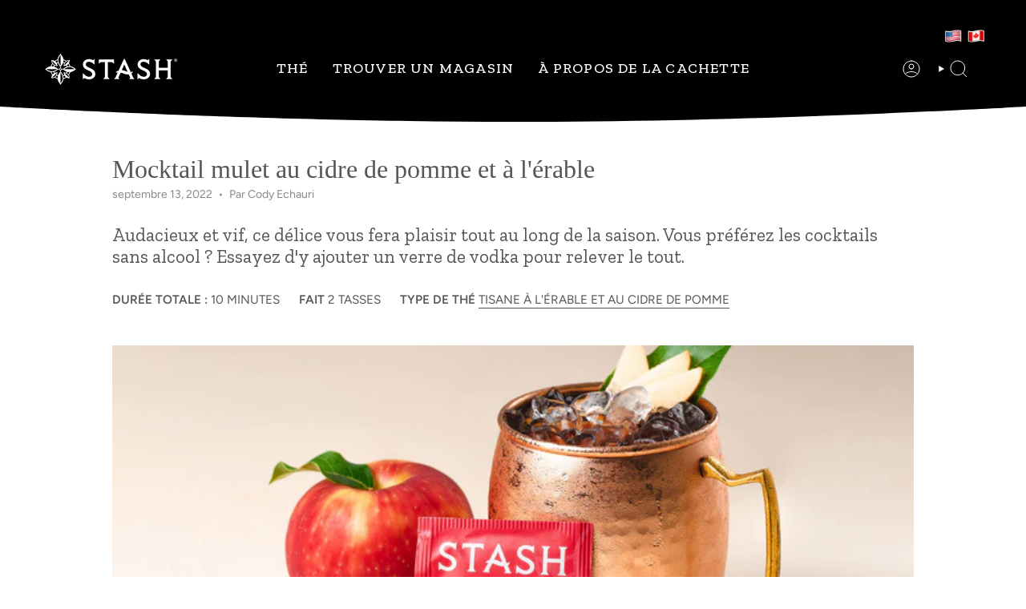

--- FILE ---
content_type: text/html; charset=utf-8
request_url: https://www.stashtea.ca/fr/blogs/recipes/maple-apple-cider-mule
body_size: 39638
content:
<!doctype html>
<html class="no-js no-touch supports-no-cookies" lang="fr">
<head>
  <meta charset="UTF-8">
  <meta http-equiv="X-UA-Compatible" content="IE=edge">
  <meta name="viewport" content="width=device-width, initial-scale=1.0">
  <meta name="theme-color" content="#00b38f">
  <link rel="canonical" href="https://www.stashtea.ca/fr/blogs/recipes/maple-apple-cider-mule">
  <link rel="preconnect" href="https://cdn.shopify.com" crossorigin>
  <!-- ======================= Broadcast Theme V5.5.0 ========================= --><link rel="preconnect" href="https://fonts.shopifycdn.com" crossorigin><link href="//www.stashtea.ca/cdn/shop/t/101/assets/theme.css?v=42375989222846220721757434683" as="style" rel="preload">
  <link href="//www.stashtea.ca/cdn/shop/t/101/assets/vendor.js?v=152754676678534273481757434684" as="script" rel="preload">
  <link href="//www.stashtea.ca/cdn/shop/t/101/assets/theme.js?v=171075151993777642831757434684" as="script" rel="preload">

    <link rel="icon" type="image/png" href="//www.stashtea.ca/cdn/shop/files/Black_Favicon.png?crop=center&height=32&v=1718748340&width=32">
  

  <!-- Title and description ================================================ -->
  
  <title>
    
    Mule au cidre de pomme et à l&#39;érable
    
    
    
      &ndash; Stash Tea Canada
    
  </title>


    <!-- Google Tag Manager -->
    <script>(function(w,d,s,l,i){w[l]=w[l]||[];w[l].push({'gtm.start':
    new Date().getTime(),event:'gtm.js'});var f=d.getElementsByTagName(s)[0],
    j=d.createElement(s),dl=l!='dataLayer'?'&l='+l:'';j.async=true;j.src=
    'https://www.googletagmanager.com/gtm.js?id='+i+dl;f.parentNode.insertBefore(j,f);
    })(window,document,'script','dataLayer','GTM-TSRBS6ZD');</script>
  <!-- End Google Tag Manager -->
  
  <!-- Global site tag (gtag.js) - Google Ads: 1068509439 -->
	<script>
 	 window.dataLayer = window.dataLayer || [];
  	function gtag(){dataLayer.push(arguments);}
 	 gtag('js', new Date());

  	gtag('config', 'AW-1068509439');
	</script>

  
    <meta name="description" content="Il n&#39;y a pas de meilleure façon de célébrer l&#39;automne qu&#39;avec notre cocktail sans alcool Mule au cidre de pomme et à l&#39;érable. Ce délicieux cocktail sans alcool « zéro proof » est composé de thé au cidre de pomme à l&#39;érable, de sirop d&#39;érable et d&#39;une touche épicée de vinaigre de cidre de pomme.">
  

  <meta property="og:site_name" content="Stash Tea Canada">
<meta property="og:url" content="https://www.stashtea.ca/fr/blogs/recipes/maple-apple-cider-mule">
<meta property="og:title" content="Mule au cidre de pomme et à l&#39;érable">
<meta property="og:type" content="article">
<meta property="og:description" content="Il n&#39;y a pas de meilleure façon de célébrer l&#39;automne qu&#39;avec notre cocktail sans alcool Mule au cidre de pomme et à l&#39;érable. Ce délicieux cocktail sans alcool « zéro proof » est composé de thé au cidre de pomme à l&#39;érable, de sirop d&#39;érable et d&#39;une touche épicée de vinaigre de cidre de pomme."><meta property="og:image" content="http://www.stashtea.ca/cdn/shop/articles/Maple-Apple-Cider_0408SFW_1.jpg?v=1698428383">
  <meta property="og:image:secure_url" content="https://www.stashtea.ca/cdn/shop/articles/Maple-Apple-Cider_0408SFW_1.jpg?v=1698428383">
  <meta property="og:image:width" content="1080">
  <meta property="og:image:height" content="720"><meta name="twitter:card" content="summary_large_image">
<meta name="twitter:title" content="Mule au cidre de pomme et à l&#39;érable">
<meta name="twitter:description" content="Il n&#39;y a pas de meilleure façon de célébrer l&#39;automne qu&#39;avec notre cocktail sans alcool Mule au cidre de pomme et à l&#39;érable. Ce délicieux cocktail sans alcool « zéro proof » est composé de thé au cidre de pomme à l&#39;érable, de sirop d&#39;érable et d&#39;une touche épicée de vinaigre de cidre de pomme.">

  <!-- CSS ================================================================== -->

  <link href="//www.stashtea.ca/cdn/shop/t/101/assets/font-settings.css?v=23320892686680732401765385863" rel="stylesheet" type="text/css" media="all" />
  <link rel="preconnect" href="https://fonts.googleapis.com">
  <link rel="preconnect" href="https://fonts.gstatic.com" crossorigin>
  <link href="https://fonts.googleapis.com/css2?family=Zilla+Slab:ital,wght@0,400;0,500;1,400&display=swap" rel="stylesheet">

  
<style data-shopify>

:root {--scrollbar-width: 0px;





--COLOR-VIDEO-BG: #f2f2f2;
--COLOR-BG-BRIGHTER: #f2f2f2;--COLOR-BG: #ffffff;--COLOR-BG-ALPHA-25: rgba(255, 255, 255, 0.25);
--COLOR-BG-TRANSPARENT: rgba(255, 255, 255, 0);
--COLOR-BG-SECONDARY: #f7f9fa;
--COLOR-BG-SECONDARY-LIGHTEN: #ffffff;
--COLOR-BG-RGB: 255, 255, 255;

--COLOR-TEXT-DARK: #352b2b;
--COLOR-TEXT: #565656;
--COLOR-TEXT-LIGHT: #898989;


/* === Opacity shades of grey ===*/
--COLOR-A5:  rgba(86, 86, 86, 0.05);
--COLOR-A10: rgba(86, 86, 86, 0.1);
--COLOR-A15: rgba(86, 86, 86, 0.15);
--COLOR-A20: rgba(86, 86, 86, 0.2);
--COLOR-A25: rgba(86, 86, 86, 0.25);
--COLOR-A30: rgba(86, 86, 86, 0.3);
--COLOR-A35: rgba(86, 86, 86, 0.35);
--COLOR-A40: rgba(86, 86, 86, 0.4);
--COLOR-A45: rgba(86, 86, 86, 0.45);
--COLOR-A50: rgba(86, 86, 86, 0.5);
--COLOR-A55: rgba(86, 86, 86, 0.55);
--COLOR-A60: rgba(86, 86, 86, 0.6);
--COLOR-A65: rgba(86, 86, 86, 0.65);
--COLOR-A70: rgba(86, 86, 86, 0.7);
--COLOR-A75: rgba(86, 86, 86, 0.75);
--COLOR-A80: rgba(86, 86, 86, 0.8);
--COLOR-A85: rgba(86, 86, 86, 0.85);
--COLOR-A90: rgba(86, 86, 86, 0.9);
--COLOR-A95: rgba(86, 86, 86, 0.95);

--COLOR-BORDER: rgb(255, 255, 255);
--COLOR-BORDER-LIGHT: #ffffff;
--COLOR-BORDER-HAIRLINE: #f7f7f7;
--COLOR-BORDER-DARK: #cccccc;/* === Bright color ===*/
--COLOR-PRIMARY: #00b38f;
--COLOR-PRIMARY-HOVER: #006652;
--COLOR-PRIMARY-FADE: rgba(0, 179, 143, 0.05);
--COLOR-PRIMARY-FADE-HOVER: rgba(0, 179, 143, 0.1);
--COLOR-PRIMARY-LIGHT: #4dffdb;--COLOR-PRIMARY-OPPOSITE: #ffffff;



/* === link Color ===*/
--COLOR-LINK: #212121;
--COLOR-LINK-HOVER: rgba(33, 33, 33, 0.7);
--COLOR-LINK-FADE: rgba(33, 33, 33, 0.05);
--COLOR-LINK-FADE-HOVER: rgba(33, 33, 33, 0.1);--COLOR-LINK-OPPOSITE: #ffffff;


/* === Product grid sale tags ===*/
--COLOR-SALE-BG: #f9dee5;
--COLOR-SALE-TEXT: #af7b88;--COLOR-SALE-TEXT-SECONDARY: #f9dee5;

/* === Product grid badges ===*/
--COLOR-BADGE-BG: #ffffff;
--COLOR-BADGE-TEXT: #212121;

/* === Product sale color ===*/
--COLOR-SALE: #c40000;

/* === Gray background on Product grid items ===*/--filter-bg: 1.0;/* === Helper colors for form error states ===*/
--COLOR-ERROR: #721C24;
--COLOR-ERROR-BG: #F8D7DA;
--COLOR-ERROR-BORDER: #F5C6CB;



  --RADIUS: 0px;
  --RADIUS-SELECT: 0px;

--COLOR-HEADER-BG: #000000;--COLOR-HEADER-BG-TRANSPARENT: rgba(0, 0, 0, 0);
--COLOR-HEADER-LINK: #ffffff;
--COLOR-HEADER-LINK-HOVER: rgba(255, 255, 255, 0.7);

--COLOR-MENU-BG: #000000;
--COLOR-MENU-LINK: #ffffff;
--COLOR-MENU-LINK-HOVER: rgba(255, 255, 255, 0.7);
--COLOR-SUBMENU-BG: #ffffff;
--COLOR-SUBMENU-LINK: #000000;
--COLOR-SUBMENU-LINK-HOVER: rgba(0, 0, 0, 0.7);
--COLOR-SUBMENU-TEXT-LIGHT: #4d4d4d;
--COLOR-MENU-TRANSPARENT: #ffffff;
--COLOR-MENU-TRANSPARENT-HOVER: rgba(255, 255, 255, 0.7);--COLOR-FOOTER-BG: #000000;
--COLOR-FOOTER-BG-HAIRLINE: #080808;
--COLOR-FOOTER-TEXT: #ffffff;
--COLOR-FOOTER-TEXT-A35: rgba(255, 255, 255, 0.35);
--COLOR-FOOTER-TEXT-A75: rgba(255, 255, 255, 0.75);
--COLOR-FOOTER-LINK: #ffffff;
--COLOR-FOOTER-LINK-HOVER: rgba(255, 255, 255, 0.7);
--COLOR-FOOTER-BORDER: #f0f0f0;

--TRANSPARENT: rgba(255, 255, 255, 0);

/* === Default overlay opacity ===*/
--overlay-opacity: 0;
--underlay-opacity: 1;
--underlay-bg: rgba(0,0,0,0.4);

/* === Custom Cursor ===*/
--ICON-ZOOM-IN: url( "//www.stashtea.ca/cdn/shop/t/101/assets/icon-zoom-in.svg?v=182473373117644429561757434677" );
--ICON-ZOOM-OUT: url( "//www.stashtea.ca/cdn/shop/t/101/assets/icon-zoom-out.svg?v=101497157853986683871757434678" );

/* === Custom Icons ===*/


  
  --ICON-ADD-BAG: url( "//www.stashtea.ca/cdn/shop/t/101/assets/icon-add-bag.svg?v=23763382405227654651757434670" );
  --ICON-ADD-CART: url( "//www.stashtea.ca/cdn/shop/t/101/assets/icon-add-cart.svg?v=3962293684743587821757434672" );
  --ICON-ARROW-LEFT: url( "//www.stashtea.ca/cdn/shop/t/101/assets/icon-arrow-left.svg?v=136066145774695772731757434673" );
  --ICON-ARROW-RIGHT: url( "//www.stashtea.ca/cdn/shop/t/101/assets/icon-arrow-right.svg?v=150928298113663093401757434675" );
  --ICON-SELECT: url("//www.stashtea.ca/cdn/shop/t/101/assets/icon-select.svg?v=167170173659852274001757434676");


--PRODUCT-GRID-ASPECT-RATIO: 100%;

/* === Typography ===*/
--FONT-WEIGHT-BODY: 400;
--FONT-WEIGHT-BODY-BOLD: 500;

--FONT-STACK-BODY: Figtree, sans-serif;
--FONT-STYLE-BODY: normal;
--FONT-STYLE-BODY-ITALIC: italic;
--FONT-ADJUST-BODY: 1.1;

--LETTER-SPACING-BODY: 0.0em;

--FONT-WEIGHT-HEADING: 400;
--FONT-WEIGHT-HEADING-BOLD: 400;

--FONT-UPPERCASE-HEADING: none;
--LETTER-SPACING-HEADING: 0.0em;

--FONT-STACK-HEADING: "Zilla Slab", Figtree, sans-serif;
--FONT-STYLE-HEADING: normal;
--FONT-STYLE-HEADING-ITALIC: italic;
--FONT-ADJUST-HEADING: 1.0;

--FONT-WEIGHT-SUBHEADING: 400;
--FONT-WEIGHT-SUBHEADING-BOLD: 400;

--FONT-STACK-SUBHEADING: "Zilla Slab", Figtree, sans-serif;
--FONT-STYLE-SUBHEADING: normal;
--FONT-STYLE-SUBHEADING-ITALIC: italic;
--FONT-ADJUST-SUBHEADING: 1.0;

--FONT-UPPERCASE-SUBHEADING: uppercase;
--LETTER-SPACING-SUBHEADING: 0.1em;

--FONT-STACK-NAV: Figtree, sans-serif;
--FONT-STYLE-NAV: normal;
--FONT-STYLE-NAV-ITALIC: italic;
--FONT-ADJUST-NAV: 1.0;

--FONT-WEIGHT-NAV: 400;
--FONT-WEIGHT-NAV-BOLD: 500;

--LETTER-SPACING-NAV: 0.1em;

--FONT-SIZE-BASE: 1.1rem;
--FONT-SIZE-BASE-PERCENT: 1.1;

/* === Parallax ===*/
--PARALLAX-STRENGTH-MIN: 120.0%;
--PARALLAX-STRENGTH-MAX: 130.0%;--COLUMNS: 4;
--COLUMNS-MEDIUM: 3;
--COLUMNS-SMALL: 2;
--COLUMNS-MOBILE: 1;--LAYOUT-OUTER: 50px;
  --LAYOUT-GUTTER: 32px;
  --LAYOUT-OUTER-MEDIUM: 30px;
  --LAYOUT-GUTTER-MEDIUM: 22px;
  --LAYOUT-OUTER-SMALL: 16px;
  --LAYOUT-GUTTER-SMALL: 16px;--base-animation-delay: 0ms;
--line-height-normal: 1.375; /* Equals to line-height: normal; */--SIDEBAR-WIDTH: 288px;
  --SIDEBAR-WIDTH-MEDIUM: 258px;--DRAWER-WIDTH: 380px;--ICON-STROKE-WIDTH: 1px;/* === Button General ===*/
--BTN-FONT-STACK: Figtree, sans-serif;
--BTN-FONT-WEIGHT: 400;
--BTN-FONT-STYLE: normal;
--BTN-FONT-SIZE: 13px;

--BTN-LETTER-SPACING: 0.1em;
--BTN-UPPERCASE: uppercase;
--BTN-TEXT-ARROW-OFFSET: -1px;

/* === Button Primary ===*/
--BTN-PRIMARY-BORDER-COLOR: #03c097;
--BTN-PRIMARY-BG-COLOR: #00b38f;
--BTN-PRIMARY-TEXT-COLOR: #ffffff;


  --BTN-PRIMARY-BG-COLOR-BRIGHTER: #009a7b;


/* === Button Secondary ===*/
--BTN-SECONDARY-BORDER-COLOR: #565656;
--BTN-SECONDARY-BG-COLOR: #ededed;
--BTN-SECONDARY-TEXT-COLOR: #565656;


  --BTN-SECONDARY-BG-COLOR-BRIGHTER: #e0e0e0;


/* === Button White ===*/
--TEXT-BTN-BORDER-WHITE: #fff;
--TEXT-BTN-BG-WHITE: #fff;
--TEXT-BTN-WHITE: #000;
--TEXT-BTN-BG-WHITE-BRIGHTER: #f2f2f2;

/* === Button Black ===*/
--TEXT-BTN-BG-BLACK: #000;
--TEXT-BTN-BORDER-BLACK: #000;
--TEXT-BTN-BLACK: #fff;
--TEXT-BTN-BG-BLACK-BRIGHTER: #1a1a1a;

/* === Default Cart Gradient ===*/

--FREE-SHIPPING-GRADIENT: linear-gradient(to right, var(--COLOR-PRIMARY-LIGHT) 0%, var(--COLOR-PRIMARY) 100%);

/* === Swatch Size ===*/
--swatch-size-filters: calc(1.15rem * var(--FONT-ADJUST-BODY));
--swatch-size-product: calc(2.2rem * var(--FONT-ADJUST-BODY));
}

/* === Backdrop ===*/
::backdrop {
  --underlay-opacity: 1;
  --underlay-bg: rgba(0,0,0,0.4);
}
</style>


  <link href="//www.stashtea.ca/cdn/shop/t/101/assets/theme.css?v=42375989222846220721757434683" rel="stylesheet" type="text/css" media="all" />
<link href="//www.stashtea.ca/cdn/shop/t/101/assets/swatches.css?v=157844926215047500451757434681" as="style" rel="preload">
    <link href="//www.stashtea.ca/cdn/shop/t/101/assets/swatches.css?v=157844926215047500451757434681" rel="stylesheet" type="text/css" media="all" />
<style data-shopify>.swatches {
    --noir: #000000;--blanc: #fafafa;--vide: url(//www.stashtea.ca/cdn/shop/files/vide_small.png?v=3134);
  }</style>
<script>
    if (window.navigator.userAgent.indexOf('MSIE ') > 0 || window.navigator.userAgent.indexOf('Trident/') > 0) {
      document.documentElement.className = document.documentElement.className + ' ie';

      var scripts = document.getElementsByTagName('script')[0];
      var polyfill = document.createElement("script");
      polyfill.defer = true;
      polyfill.src = "//www.stashtea.ca/cdn/shop/t/101/assets/ie11.js?v=144489047535103983231757434678";

      scripts.parentNode.insertBefore(polyfill, scripts);
    } else {
      document.documentElement.className = document.documentElement.className.replace('no-js', 'js');
    }

    document.documentElement.style.setProperty('--scrollbar-width', `${getScrollbarWidth()}px`);

    function getScrollbarWidth() {
      // Creating invisible container
      const outer = document.createElement('div');
      outer.style.visibility = 'hidden';
      outer.style.overflow = 'scroll'; // forcing scrollbar to appear
      outer.style.msOverflowStyle = 'scrollbar'; // needed for WinJS apps
      document.documentElement.appendChild(outer);

      // Creating inner element and placing it in the container
      const inner = document.createElement('div');
      outer.appendChild(inner);

      // Calculating difference between container's full width and the child width
      const scrollbarWidth = outer.offsetWidth - inner.offsetWidth;

      // Removing temporary elements from the DOM
      outer.parentNode.removeChild(outer);

      return scrollbarWidth;
    }

    let root = '/fr';
    if (root[root.length - 1] !== '/') {
      root = root + '/';
    }

    window.theme = {
      routes: {
        root: root,
        cart_url: '/fr/cart',
        cart_add_url: '/fr/cart/add',
        cart_change_url: '/fr/cart/change',
        product_recommendations_url: '/fr/recommendations/products',
        predictive_search_url: '/fr/search/suggest',
        addresses_url: '/fr/account/addresses'
      },
      assets: {
        photoswipe: '//www.stashtea.ca/cdn/shop/t/101/assets/photoswipe.js?v=162613001030112971491757434680',
        smoothscroll: '//www.stashtea.ca/cdn/shop/t/101/assets/smoothscroll.js?v=37906625415260927261757434680',
      },
      strings: {
        addToCart: "Ajouter au panier",
        cartAcceptanceError: "Vous devez accepter nos termes et conditions.",
        soldOut: "Épuisé",
        from: "À partir de",
        preOrder: "Précommande",
        sale: "Vente",
        subscription: "Abonnement",
        unavailable: "Indisponible",
        unitPrice: "Prix ​​unitaire",
        unitPriceSeparator: "par",
        shippingCalcSubmitButton: "Calculer l\u0026#39;expédition",
        shippingCalcSubmitButtonDisabled: "Calculateur...",
        selectValue: "Sélectionner une valeur",
        selectColor: "Sélectionnez la couleur",
        oneColor: "couleur",
        otherColor: "couleurs",
        upsellAddToCart: "Ajouter",
        free: "Gratuit",
        swatchesColor: "Couleur"
      },
      settings: {
        cartType: "page",
        customerLoggedIn: null ? true : false,
        enableQuickAdd: false,
        enableAnimations: true,
        variantOnSale: true,
      },
      sliderArrows: {
        prev: '<button type="button" class="slider__button slider__button--prev" data-button-arrow data-button-prev>' + "Précédent" + '</button>',
        next: '<button type="button" class="slider__button slider__button--next" data-button-arrow data-button-next>' + "Suivant" + '</button>',
      },
      moneyFormat: false ? "\u003cspan class=hidden\u003e${{ amount }} USD\u003c\/span\u003e" : "\u003cspan class=hidden\u003e${{ amount }}\u003c\/span\u003e",
      moneyWithoutCurrencyFormat: "\u003cspan class=hidden\u003e${{ amount }}\u003c\/span\u003e",
      moneyWithCurrencyFormat: "\u003cspan class=hidden\u003e${{ amount }} USD\u003c\/span\u003e",
      subtotal: 0,
      info: {
        name: 'broadcast'
      },
      version: '5.5.0'
    };

    let windowInnerHeight = window.innerHeight;
    document.documentElement.style.setProperty('--full-height', `${windowInnerHeight}px`);
    document.documentElement.style.setProperty('--three-quarters', `${windowInnerHeight * 0.75}px`);
    document.documentElement.style.setProperty('--two-thirds', `${windowInnerHeight * 0.66}px`);
    document.documentElement.style.setProperty('--one-half', `${windowInnerHeight * 0.5}px`);
    document.documentElement.style.setProperty('--one-third', `${windowInnerHeight * 0.33}px`);
    document.documentElement.style.setProperty('--one-fifth', `${windowInnerHeight * 0.2}px`);
  </script>

  

  <!-- Theme Javascript ============================================================== -->
  <script src="//www.stashtea.ca/cdn/shop/t/101/assets/vendor.js?v=152754676678534273481757434684" defer="defer"></script>
  <script src="//www.stashtea.ca/cdn/shop/t/101/assets/theme.js?v=171075151993777642831757434684" defer="defer"></script><!-- Shopify app scripts =========================================================== -->

  <script>
  const boostSDAssetFileURL = "\/\/www.stashtea.ca\/cdn\/shop\/t\/101\/assets\/boost_sd_assets_file_url.gif?v=3134";
  window.boostSDAssetFileURL = boostSDAssetFileURL;

  if (window.boostSDAppConfig) {
    window.boostSDAppConfig.generalSettings.custom_js_asset_url = "//www.stashtea.ca/cdn/shop/t/101/assets/boost-sd-custom.js?v=160962118398746674481757434667";
    window.boostSDAppConfig.generalSettings.custom_css_asset_url = "//www.stashtea.ca/cdn/shop/t/101/assets/boost-sd-custom.css?v=72809539502277619291757434667";
  }

  
</script>

    <script>window.performance && window.performance.mark && window.performance.mark('shopify.content_for_header.start');</script><meta id="shopify-digital-wallet" name="shopify-digital-wallet" content="/80247390527/digital_wallets/dialog">
<meta name="shopify-checkout-api-token" content="45b1d8596d9ee77a135b9aec9e2b8c87">
<meta id="in-context-paypal-metadata" data-shop-id="80247390527" data-venmo-supported="true" data-environment="production" data-locale="fr_FR" data-paypal-v4="true" data-currency="USD">
<link rel="alternate" type="application/atom+xml" title="Feed" href="/fr/blogs/recipes.atom" />
<link rel="alternate" hreflang="x-default" href="https://www.stashtea.ca/blogs/recipes/maple-apple-cider-mule">
<link rel="alternate" hreflang="en-US" href="https://www.stashtea.ca/blogs/recipes/maple-apple-cider-mule">
<link rel="alternate" hreflang="fr-US" href="https://www.stashtea.ca/fr/blogs/recipes/maple-apple-cider-mule">
<script async="async" src="/checkouts/internal/preloads.js?locale=fr-US"></script>
<script id="shopify-features" type="application/json">{"accessToken":"45b1d8596d9ee77a135b9aec9e2b8c87","betas":["rich-media-storefront-analytics"],"domain":"www.stashtea.ca","predictiveSearch":true,"shopId":80247390527,"locale":"fr"}</script>
<script>var Shopify = Shopify || {};
Shopify.shop = "stash-tea-canada.myshopify.com";
Shopify.locale = "fr";
Shopify.currency = {"active":"USD","rate":"1.0"};
Shopify.country = "US";
Shopify.theme = {"name":"Stash Tea CAN - Fall 2025","id":180938441023,"schema_name":"Broadcast","schema_version":"5.5.0","theme_store_id":null,"role":"main"};
Shopify.theme.handle = "null";
Shopify.theme.style = {"id":null,"handle":null};
Shopify.cdnHost = "www.stashtea.ca/cdn";
Shopify.routes = Shopify.routes || {};
Shopify.routes.root = "/fr/";</script>
<script type="module">!function(o){(o.Shopify=o.Shopify||{}).modules=!0}(window);</script>
<script>!function(o){function n(){var o=[];function n(){o.push(Array.prototype.slice.apply(arguments))}return n.q=o,n}var t=o.Shopify=o.Shopify||{};t.loadFeatures=n(),t.autoloadFeatures=n()}(window);</script>
<script id="shop-js-analytics" type="application/json">{"pageType":"article"}</script>
<script defer="defer" async type="module" src="//www.stashtea.ca/cdn/shopifycloud/shop-js/modules/v2/client.init-shop-cart-sync_INwxTpsh.fr.esm.js"></script>
<script defer="defer" async type="module" src="//www.stashtea.ca/cdn/shopifycloud/shop-js/modules/v2/chunk.common_YNAa1F1g.esm.js"></script>
<script type="module">
  await import("//www.stashtea.ca/cdn/shopifycloud/shop-js/modules/v2/client.init-shop-cart-sync_INwxTpsh.fr.esm.js");
await import("//www.stashtea.ca/cdn/shopifycloud/shop-js/modules/v2/chunk.common_YNAa1F1g.esm.js");

  window.Shopify.SignInWithShop?.initShopCartSync?.({"fedCMEnabled":true,"windoidEnabled":true});

</script>
<script id="__st">var __st={"a":80247390527,"offset":-28800,"reqid":"3ab500f5-6cf1-4a9c-a11c-98dc7620ba9c-1768974152","pageurl":"www.stashtea.ca\/fr\/blogs\/recipes\/maple-apple-cider-mule","s":"articles-609107804479","u":"f09f994329de","p":"article","rtyp":"article","rid":609107804479};</script>
<script>window.ShopifyPaypalV4VisibilityTracking = true;</script>
<script id="captcha-bootstrap">!function(){'use strict';const t='contact',e='account',n='new_comment',o=[[t,t],['blogs',n],['comments',n],[t,'customer']],c=[[e,'customer_login'],[e,'guest_login'],[e,'recover_customer_password'],[e,'create_customer']],r=t=>t.map((([t,e])=>`form[action*='/${t}']:not([data-nocaptcha='true']) input[name='form_type'][value='${e}']`)).join(','),a=t=>()=>t?[...document.querySelectorAll(t)].map((t=>t.form)):[];function s(){const t=[...o],e=r(t);return a(e)}const i='password',u='form_key',d=['recaptcha-v3-token','g-recaptcha-response','h-captcha-response',i],f=()=>{try{return window.sessionStorage}catch{return}},m='__shopify_v',_=t=>t.elements[u];function p(t,e,n=!1){try{const o=window.sessionStorage,c=JSON.parse(o.getItem(e)),{data:r}=function(t){const{data:e,action:n}=t;return t[m]||n?{data:e,action:n}:{data:t,action:n}}(c);for(const[e,n]of Object.entries(r))t.elements[e]&&(t.elements[e].value=n);n&&o.removeItem(e)}catch(o){console.error('form repopulation failed',{error:o})}}const l='form_type',E='cptcha';function T(t){t.dataset[E]=!0}const w=window,h=w.document,L='Shopify',v='ce_forms',y='captcha';let A=!1;((t,e)=>{const n=(g='f06e6c50-85a8-45c8-87d0-21a2b65856fe',I='https://cdn.shopify.com/shopifycloud/storefront-forms-hcaptcha/ce_storefront_forms_captcha_hcaptcha.v1.5.2.iife.js',D={infoText:'Protégé par hCaptcha',privacyText:'Confidentialité',termsText:'Conditions'},(t,e,n)=>{const o=w[L][v],c=o.bindForm;if(c)return c(t,g,e,D).then(n);var r;o.q.push([[t,g,e,D],n]),r=I,A||(h.body.append(Object.assign(h.createElement('script'),{id:'captcha-provider',async:!0,src:r})),A=!0)});var g,I,D;w[L]=w[L]||{},w[L][v]=w[L][v]||{},w[L][v].q=[],w[L][y]=w[L][y]||{},w[L][y].protect=function(t,e){n(t,void 0,e),T(t)},Object.freeze(w[L][y]),function(t,e,n,w,h,L){const[v,y,A,g]=function(t,e,n){const i=e?o:[],u=t?c:[],d=[...i,...u],f=r(d),m=r(i),_=r(d.filter((([t,e])=>n.includes(e))));return[a(f),a(m),a(_),s()]}(w,h,L),I=t=>{const e=t.target;return e instanceof HTMLFormElement?e:e&&e.form},D=t=>v().includes(t);t.addEventListener('submit',(t=>{const e=I(t);if(!e)return;const n=D(e)&&!e.dataset.hcaptchaBound&&!e.dataset.recaptchaBound,o=_(e),c=g().includes(e)&&(!o||!o.value);(n||c)&&t.preventDefault(),c&&!n&&(function(t){try{if(!f())return;!function(t){const e=f();if(!e)return;const n=_(t);if(!n)return;const o=n.value;o&&e.removeItem(o)}(t);const e=Array.from(Array(32),(()=>Math.random().toString(36)[2])).join('');!function(t,e){_(t)||t.append(Object.assign(document.createElement('input'),{type:'hidden',name:u})),t.elements[u].value=e}(t,e),function(t,e){const n=f();if(!n)return;const o=[...t.querySelectorAll(`input[type='${i}']`)].map((({name:t})=>t)),c=[...d,...o],r={};for(const[a,s]of new FormData(t).entries())c.includes(a)||(r[a]=s);n.setItem(e,JSON.stringify({[m]:1,action:t.action,data:r}))}(t,e)}catch(e){console.error('failed to persist form',e)}}(e),e.submit())}));const S=(t,e)=>{t&&!t.dataset[E]&&(n(t,e.some((e=>e===t))),T(t))};for(const o of['focusin','change'])t.addEventListener(o,(t=>{const e=I(t);D(e)&&S(e,y())}));const B=e.get('form_key'),M=e.get(l),P=B&&M;t.addEventListener('DOMContentLoaded',(()=>{const t=y();if(P)for(const e of t)e.elements[l].value===M&&p(e,B);[...new Set([...A(),...v().filter((t=>'true'===t.dataset.shopifyCaptcha))])].forEach((e=>S(e,t)))}))}(h,new URLSearchParams(w.location.search),n,t,e,['guest_login'])})(!0,!0)}();</script>
<script integrity="sha256-4kQ18oKyAcykRKYeNunJcIwy7WH5gtpwJnB7kiuLZ1E=" data-source-attribution="shopify.loadfeatures" defer="defer" src="//www.stashtea.ca/cdn/shopifycloud/storefront/assets/storefront/load_feature-a0a9edcb.js" crossorigin="anonymous"></script>
<script data-source-attribution="shopify.dynamic_checkout.dynamic.init">var Shopify=Shopify||{};Shopify.PaymentButton=Shopify.PaymentButton||{isStorefrontPortableWallets:!0,init:function(){window.Shopify.PaymentButton.init=function(){};var t=document.createElement("script");t.src="https://www.stashtea.ca/cdn/shopifycloud/portable-wallets/latest/portable-wallets.fr.js",t.type="module",document.head.appendChild(t)}};
</script>
<script data-source-attribution="shopify.dynamic_checkout.buyer_consent">
  function portableWalletsHideBuyerConsent(e){var t=document.getElementById("shopify-buyer-consent"),n=document.getElementById("shopify-subscription-policy-button");t&&n&&(t.classList.add("hidden"),t.setAttribute("aria-hidden","true"),n.removeEventListener("click",e))}function portableWalletsShowBuyerConsent(e){var t=document.getElementById("shopify-buyer-consent"),n=document.getElementById("shopify-subscription-policy-button");t&&n&&(t.classList.remove("hidden"),t.removeAttribute("aria-hidden"),n.addEventListener("click",e))}window.Shopify?.PaymentButton&&(window.Shopify.PaymentButton.hideBuyerConsent=portableWalletsHideBuyerConsent,window.Shopify.PaymentButton.showBuyerConsent=portableWalletsShowBuyerConsent);
</script>
<script data-source-attribution="shopify.dynamic_checkout.cart.bootstrap">document.addEventListener("DOMContentLoaded",(function(){function t(){return document.querySelector("shopify-accelerated-checkout-cart, shopify-accelerated-checkout")}if(t())Shopify.PaymentButton.init();else{new MutationObserver((function(e,n){t()&&(Shopify.PaymentButton.init(),n.disconnect())})).observe(document.body,{childList:!0,subtree:!0})}}));
</script>
<link id="shopify-accelerated-checkout-styles" rel="stylesheet" media="screen" href="https://www.stashtea.ca/cdn/shopifycloud/portable-wallets/latest/accelerated-checkout-backwards-compat.css" crossorigin="anonymous">
<style id="shopify-accelerated-checkout-cart">
        #shopify-buyer-consent {
  margin-top: 1em;
  display: inline-block;
  width: 100%;
}

#shopify-buyer-consent.hidden {
  display: none;
}

#shopify-subscription-policy-button {
  background: none;
  border: none;
  padding: 0;
  text-decoration: underline;
  font-size: inherit;
  cursor: pointer;
}

#shopify-subscription-policy-button::before {
  box-shadow: none;
}

      </style>

<script>window.performance && window.performance.mark && window.performance.mark('shopify.content_for_header.end');</script>

  <script data-cfasync='false' class='jdgm-settings-script'>window.jdgmSettings={"pagination":5,"disable_web_reviews":false,"badge_no_review_text":"No reviews","badge_n_reviews_text":"{{ n }} review/reviews","badge_star_color":"#ffcc1b","hide_badge_preview_if_no_reviews":true,"badge_hide_text":true,"enforce_center_preview_badge":false,"widget_title":"Reviews for {{ product_name }}","widget_open_form_text":"Write a review","widget_close_form_text":"Cancel review","widget_refresh_page_text":"Refresh page","widget_summary_text":"Based on {{ number_of_reviews }} review/reviews","widget_no_review_text":"Be the first to write a review","widget_name_field_text":"Name","widget_verified_name_field_text":"Verified Name (public)","widget_name_placeholder_text":"Enter your name (public)","widget_required_field_error_text":"This field is required.","widget_email_field_text":"Email","widget_verified_email_field_text":"Verified Email (private, can not be edited)","widget_email_placeholder_text":"Enter your email (private)","widget_email_field_error_text":"Please enter a valid email address.","widget_rating_field_text":"Rating","widget_review_title_field_text":"Review Title","widget_review_title_placeholder_text":"Give your review a title","widget_review_body_field_text":"Review","widget_review_body_placeholder_text":"Write your comments here","widget_pictures_field_text":"Picture/Video (optional)","widget_submit_review_text":"Submit Review","widget_submit_verified_review_text":"Submit Verified Review","widget_submit_success_msg_with_auto_publish":"Thank you! Please refresh the page in a few moments to see your review. You can remove or edit your review by logging into \u003ca href='https://judge.me/login' target='_blank' rel='nofollow noopener'\u003eJudge.me\u003c/a\u003e","widget_submit_success_msg_no_auto_publish":"Thank you! Your review will be published as soon as it is approved by the shop admin. You can remove or edit your review by logging into \u003ca href='https://judge.me/login' target='_blank' rel='nofollow noopener'\u003eJudge.me\u003c/a\u003e","widget_show_default_reviews_out_of_total_text":"Showing {{ n_reviews_shown }} out of {{ n_reviews }} reviews.","widget_show_all_link_text":"Show all","widget_show_less_link_text":"Show less","widget_author_said_text":"{{ reviewer_name }} said:","widget_days_text":"{{ n }} days ago","widget_weeks_text":"{{ n }} week/weeks ago","widget_months_text":"{{ n }} month/months ago","widget_years_text":"{{ n }} year/years ago","widget_yesterday_text":"Yesterday","widget_today_text":"Today","widget_replied_text":"\u003e\u003e {{ shop_name }} replied:","widget_read_more_text":"Read more","widget_reviewer_name_as_initial":"last_initial","widget_rating_filter_see_all_text":"See all reviews","widget_sorting_most_recent_text":"Most Recent","widget_sorting_highest_rating_text":"Highest Rating","widget_sorting_lowest_rating_text":"Lowest Rating","widget_sorting_with_pictures_text":"Only Pictures","widget_sorting_most_helpful_text":"Most Helpful","widget_open_question_form_text":"Ask a question","widget_reviews_subtab_text":"Reviews","widget_questions_subtab_text":"Questions","widget_question_label_text":"Question","widget_answer_label_text":"Answer","widget_question_placeholder_text":"Write your question here","widget_submit_question_text":"Submit Question","widget_question_submit_success_text":"Thank you for your question! We will notify you once it gets answered.","widget_star_color":"#ffcc1b","verified_badge_text":"Verified","verified_badge_placement":"removed","widget_review_max_height":3,"widget_hide_border":true,"widget_social_share":true,"widget_thumb":true,"widget_review_location_show":false,"widget_location_format":"country_iso_code","all_reviews_include_out_of_store_products":true,"all_reviews_out_of_store_text":"(out of store)","all_reviews_product_name_prefix_text":"about","enable_review_pictures":false,"enable_question_anwser":true,"widget_theme":"leex","widget_product_reviews_subtab_text":"Product Reviews","widget_shop_reviews_subtab_text":"Shop Reviews","widget_sorting_pictures_first_text":"Pictures First","show_pictures_on_all_rev_page_desktop":true,"floating_tab_button_name":"★ Judge.me Reviews","floating_tab_title":"Let customers speak for us","floating_tab_url":"https://www.stashtea.com/pages/reviews","all_reviews_text_badge_text":"Customers rate us {{ shop.metafields.judgeme.all_reviews_rating | round: 1 }}/5 based on {{ shop.metafields.judgeme.all_reviews_count }} reviews.","all_reviews_text_badge_text_branded_style":"{{ shop.metafields.judgeme.all_reviews_rating | round: 1 }} out of 5 stars based on {{ shop.metafields.judgeme.all_reviews_count }} reviews","all_reviews_text_badge_url":"","featured_carousel_title":"Let customers speak for us","featured_carousel_count_text":"from {{ n }} reviews","featured_carousel_url":"","verified_count_badge_url":"","picture_reminder_submit_button":"Upload Pictures","widget_sorting_videos_first_text":"Videos First","widget_review_pending_text":"Pending","social_share_options_order":"Facebook,Twitter,Pinterest","remove_microdata_snippet":false,"disable_json_ld":true,"preview_badge_no_question_text":"Questions","preview_badge_n_question_text":"{{ number_of_questions }} question/questions","qa_badge_position":"below","widget_search_bar_placeholder":"Search reviews","widget_sorting_verified_only_text":"Verified only","all_reviews_page_load_more_text":"Load More Reviews","widget_public_name_text":"displayed publicly like","default_reviewer_name_has_non_latin":true,"widget_reviewer_anonymous":"Anonymous","medals_widget_title":"Judge.me Review Medals","widget_invalid_yt_video_url_error_text":"Not a YouTube video URL","widget_max_length_field_error_text":"Please enter no more than {0} characters.","widget_load_with_code_splitting":true,"widget_ugc_title":"Made by us, Shared by you","widget_ugc_subtitle":"Tag us to see your picture featured in our page","widget_ugc_primary_button_text":"Buy Now","widget_ugc_secondary_button_text":"Load More","widget_ugc_reviews_button_text":"View Reviews","widget_rating_metafield_value_type":true,"widget_summary_average_rating_text":"{{ average_rating }} out of 5","widget_media_grid_title":"Customer photos \u0026 videos","widget_media_grid_see_more_text":"See more","widget_verified_by_judgeme_text":"Verified by Judge.me","widget_verified_by_judgeme_text_in_store_medals":"Verified by Judge.me","widget_media_field_exceed_quantity_message":"Sorry, we can only accept {{ max_media }} for one review.","widget_media_field_exceed_limit_message":"{{ file_name }} is too large, please select a {{ media_type }} less than {{ size_limit }}MB.","widget_review_submitted_text":"Review Submitted!","widget_question_submitted_text":"Question Submitted!","widget_close_form_text_question":"Cancel","widget_write_your_answer_here_text":"Write your answer here","widget_show_collected_by_judgeme":false,"widget_collected_by_judgeme_text":"collected by Judge.me","widget_load_more_text":"Load More","widget_full_review_text":"Full Review","widget_read_more_reviews_text":"Read More Reviews","widget_read_questions_text":"Read Questions","widget_questions_and_answers_text":"Questions \u0026 Answers","widget_verified_by_text":"Verified by","widget_number_of_reviews_text":"{{ number_of_reviews }} reviews","widget_back_button_text":"Back","widget_next_button_text":"Next","widget_custom_forms_filter_button":"Filters","custom_forms_style":"vertical","how_reviews_are_collected":"How reviews are collected?","checkout_comment_extension_num_latest_comment_show":3,"checkout_comment_comment_notification":false,"preview_badge_collection_page_install_preference":true,"preview_badge_product_page_install_preference":true,"review_widget_best_location":true,"platform":"shopify","branding_url":"https://judge.me/reviews/stash-tea.myshopify.com","branding_text":"Powered by Judge.me","locale":"en","reply_name":"Stash Tea","widget_version":"2.1","footer":true,"autopublish":false,"review_dates":true,"enable_custom_form":false,"shop_use_review_site":true,"can_be_branded":false};</script> <style class='jdgm-settings-style'>.jdgm-xx{left:0}:not(.jdgm-prev-badge__stars)>.jdgm-star{color:#ffcc1b}.jdgm-histogram .jdgm-star.jdgm-star{color:#ffcc1b}.jdgm-preview-badge .jdgm-star.jdgm-star{color:#ffcc1b}.jdgm-prev-badge[data-average-rating='0.00']{display:none !important}.jdgm-prev-badge__text{display:none !important}.jdgm-widget.jdgm-all-reviews-widget,.jdgm-widget .jdgm-rev-widg{border:none;padding:0}.jdgm-author-fullname{display:none !important}.jdgm-author-all-initials{display:none !important}.jdgm-rev-widg__title{visibility:hidden}.jdgm-rev-widg__summary-text{visibility:hidden}.jdgm-prev-badge__text{visibility:hidden}.jdgm-rev__replier:before{content:'stashtea.com'}.jdgm-rev__prod-link-prefix:before{content:'about'}.jdgm-rev__out-of-store-text:before{content:'(out of store)'}@media only screen and (max-width: 768px){.jdgm-rev__pics .jdgm-rev_all-rev-page-picture-separator,.jdgm-rev__pics .jdgm-rev__product-picture{display:none}}.jdgm-preview-badge[data-template="index"]{display:none !important}.jdgm-verified-count-badget[data-from-snippet="true"]{display:none !important}.jdgm-carousel-wrapper[data-from-snippet="true"]{display:none !important}.jdgm-all-reviews-text[data-from-snippet="true"]{display:none !important}.jdgm-medals-section[data-from-snippet="true"]{display:none !important}.jdgm-ugc-media-wrapper[data-from-snippet="true"]{display:none !important}
</style> <script data-cfasync="false" type="text/javascript" async src="https://cdn.judge.me/shopify_v2/leex.js" id="judgeme_widget_leex_js"></script>
<link id="judgeme_widget_leex_css" rel="stylesheet" type="text/css" media="nope!" onload="this.media='all'" href="https://cdn.judge.me/shopify_v2/leex.css">

  
<!-- BEGIN app block: shopify://apps/transcy/blocks/switcher_embed_block/bce4f1c0-c18c-43b0-b0b2-a1aefaa44573 --><!-- BEGIN app snippet: fa_translate_core --><script>
    (function () {
        console.log("transcy ignore convert TC value",typeof transcy_ignoreConvertPrice != "undefined");
        
        function addMoneyTag(mutations, observer) {
            let currencyCookie = getCookieCore("transcy_currency");
            
            let shopifyCurrencyRegex = buildXPathQuery(
                window.ShopifyTC.shopifyCurrency.price_currency
            );
            let currencyRegex = buildCurrencyRegex(window.ShopifyTC.shopifyCurrency.price_currency)
            let tempTranscy = document.evaluate(shopifyCurrencyRegex, document, null, XPathResult.ORDERED_NODE_SNAPSHOT_TYPE, null);
            for (let iTranscy = 0; iTranscy < tempTranscy.snapshotLength; iTranscy++) {
                let elTranscy = tempTranscy.snapshotItem(iTranscy);
                if (elTranscy.innerHTML &&
                !elTranscy.classList.contains('transcy-money') && (typeof transcy_ignoreConvertPrice == "undefined" ||
                !transcy_ignoreConvertPrice?.some(className => elTranscy.classList?.contains(className))) && elTranscy?.childNodes?.length == 1) {
                    if (!window.ShopifyTC?.shopifyCurrency?.price_currency || currencyCookie == window.ShopifyTC?.currency?.active || !currencyCookie) {
                        addClassIfNotExists(elTranscy, 'notranslate');
                        continue;
                    }

                    elTranscy.classList.add('transcy-money');
                    let innerHTML = replaceMatches(elTranscy?.textContent, currencyRegex);
                    elTranscy.innerHTML = innerHTML;
                    if (!innerHTML.includes("tc-money")) {
                        addClassIfNotExists(elTranscy, 'notranslate');
                    }
                } 
                if (elTranscy.classList.contains('transcy-money') && !elTranscy?.innerHTML?.includes("tc-money")) {
                    addClassIfNotExists(elTranscy, 'notranslate');
                }
            }
        }
    
        function logChangesTranscy(mutations, observer) {
            const xpathQuery = `
                //*[text()[contains(.,"•tc")]] |
                //*[text()[contains(.,"tc")]] |
                //*[text()[contains(.,"transcy")]] |
                //textarea[@placeholder[contains(.,"transcy")]] |
                //textarea[@placeholder[contains(.,"tc")]] |
                //select[@placeholder[contains(.,"transcy")]] |
                //select[@placeholder[contains(.,"tc")]] |
                //input[@placeholder[contains(.,"tc")]] |
                //input[@value[contains(.,"tc")]] |
                //input[@value[contains(.,"transcy")]] |
                //*[text()[contains(.,"TC")]] |
                //textarea[@placeholder[contains(.,"TC")]] |
                //select[@placeholder[contains(.,"TC")]] |
                //input[@placeholder[contains(.,"TC")]] |
                //input[@value[contains(.,"TC")]]
            `;
            let tempTranscy = document.evaluate(xpathQuery, document, null, XPathResult.ORDERED_NODE_SNAPSHOT_TYPE, null);
            for (let iTranscy = 0; iTranscy < tempTranscy.snapshotLength; iTranscy++) {
                let elTranscy = tempTranscy.snapshotItem(iTranscy);
                let innerHtmlTranscy = elTranscy?.innerHTML ? elTranscy.innerHTML : "";
                if (innerHtmlTranscy && !["SCRIPT", "LINK", "STYLE"].includes(elTranscy.nodeName)) {
                    const textToReplace = [
                        '&lt;•tc&gt;', '&lt;/•tc&gt;', '&lt;tc&gt;', '&lt;/tc&gt;',
                        '&lt;transcy&gt;', '&lt;/transcy&gt;', '&amp;lt;tc&amp;gt;',
                        '&amp;lt;/tc&amp;gt;', '&lt;TRANSCY&gt;', '&lt;/TRANSCY&gt;',
                        '&lt;TC&gt;', '&lt;/TC&gt;'
                    ];
                    let containsTag = textToReplace.some(tag => innerHtmlTranscy.includes(tag));
                    if (containsTag) {
                        textToReplace.forEach(tag => {
                            innerHtmlTranscy = innerHtmlTranscy.replaceAll(tag, '');
                        });
                        elTranscy.innerHTML = innerHtmlTranscy;
                        elTranscy.setAttribute('translate', 'no');
                    }
    
                    const tagsToReplace = ['<•tc>', '</•tc>', '<tc>', '</tc>', '<transcy>', '</transcy>', '<TC>', '</TC>', '<TRANSCY>', '</TRANSCY>'];
                    if (tagsToReplace.some(tag => innerHtmlTranscy.includes(tag))) {
                        innerHtmlTranscy = innerHtmlTranscy.replace(/<(|\/)transcy>|<(|\/)tc>|<(|\/)•tc>/gi, "");
                        elTranscy.innerHTML = innerHtmlTranscy;
                        elTranscy.setAttribute('translate', 'no');
                    }
                }
                if (["INPUT"].includes(elTranscy.nodeName)) {
                    let valueInputTranscy = elTranscy.value.replaceAll("&lt;tc&gt;", "").replaceAll("&lt;/tc&gt;", "").replace(/<(|\/)transcy>|<(|\/)tc>/gi, "");
                    elTranscy.value = valueInputTranscy
                }
    
                if (["INPUT", "SELECT", "TEXTAREA"].includes(elTranscy.nodeName)) {
                    elTranscy.placeholder = elTranscy.placeholder.replaceAll("&lt;tc&gt;", "").replaceAll("&lt;/tc&gt;", "").replace(/<(|\/)transcy>|<(|\/)tc>/gi, "");
                }
            }
            addMoneyTag(mutations, observer)
        }
        const observerOptionsTranscy = {
            subtree: true,
            childList: true
        };
        const observerTranscy = new MutationObserver(logChangesTranscy);
        observerTranscy.observe(document.documentElement, observerOptionsTranscy);
    })();

    const addClassIfNotExists = (element, className) => {
        if (!element.classList.contains(className)) {
            element.classList.add(className);
        }
    };
    
    const replaceMatches = (content, currencyRegex) => {
        let arrCurrencies = content.match(currencyRegex);
    
        if (arrCurrencies?.length && content === arrCurrencies[0]) {
            return content;
        }
        return (
            arrCurrencies?.reduce((string, oldVal, index) => {
                const hasSpaceBefore = string.match(new RegExp(`\\s${oldVal}`));
                const hasSpaceAfter = string.match(new RegExp(`${oldVal}\\s`));
                let eleCurrencyConvert = `<tc-money translate="no">${arrCurrencies[index]}</tc-money>`;
                if (hasSpaceBefore) eleCurrencyConvert = ` ${eleCurrencyConvert}`;
                if (hasSpaceAfter) eleCurrencyConvert = `${eleCurrencyConvert} `;
                if (string.includes("tc-money")) {
                    return string;
                }
                return string?.replaceAll(oldVal, eleCurrencyConvert);
            }, content) || content
        );
        return result;
    };
    
    const unwrapCurrencySpan = (text) => {
        return text.replace(/<span[^>]*>(.*?)<\/span>/gi, "$1");
    };

    const getSymbolsAndCodes = (text)=>{
        let numberPattern = "\\d+(?:[.,]\\d+)*(?:[.,]\\d+)?(?:\\s?\\d+)?"; // Chỉ tối đa 1 khoảng trắng
        let textWithoutCurrencySpan = unwrapCurrencySpan(text);
        let symbolsAndCodes = textWithoutCurrencySpan
            .trim()
            .replace(new RegExp(numberPattern, "g"), "")
            .split(/\s+/) // Loại bỏ khoảng trắng dư thừa
            .filter((el) => el);

        if (!Array.isArray(symbolsAndCodes) || symbolsAndCodes.length === 0) {
            throw new Error("symbolsAndCodes must be a non-empty array.");
        }

        return symbolsAndCodes;
    }
    
    const buildCurrencyRegex = (text) => {
       let symbolsAndCodes = getSymbolsAndCodes(text)
       let patterns = createCurrencyRegex(symbolsAndCodes)

       return new RegExp(`(${patterns.join("|")})`, "g");
    };

    const createCurrencyRegex = (symbolsAndCodes)=>{
        const escape = (str) => str.replace(/[-/\\^$*+?.()|[\]{}]/g, "\\$&");
        const [s1, s2] = [escape(symbolsAndCodes[0]), escape(symbolsAndCodes[1] || "")];
        const space = "\\s?";
        const numberPattern = "\\d+(?:[.,]\\d+)*(?:[.,]\\d+)?(?:\\s?\\d+)?"; 
        const patterns = [];
        if (s1 && s2) {
            patterns.push(
                `${s1}${space}${numberPattern}${space}${s2}`,
                `${s2}${space}${numberPattern}${space}${s1}`,
                `${s2}${space}${s1}${space}${numberPattern}`,
                `${s1}${space}${s2}${space}${numberPattern}`
            );
        }
        if (s1) {
            patterns.push(`${s1}${space}${numberPattern}`);
            patterns.push(`${numberPattern}${space}${s1}`);
        }

        if (s2) {
            patterns.push(`${s2}${space}${numberPattern}`);
            patterns.push(`${numberPattern}${space}${s2}`);
        }
        return patterns;
    }
    
    const getCookieCore = function (name) {
        var nameEQ = name + "=";
        var ca = document.cookie.split(';');
        for (var i = 0; i < ca.length; i++) {
            var c = ca[i];
            while (c.charAt(0) == ' ') c = c.substring(1, c.length);
            if (c.indexOf(nameEQ) == 0) return c.substring(nameEQ.length, c.length);
        }
        return null;
    };
    
    const buildXPathQuery = (text) => {
        let numberPattern = "\\d+(?:[.,]\\d+)*"; // Bỏ `matches()`
        let symbolAndCodes = text.replace(/<span[^>]*>(.*?)<\/span>/gi, "$1")
            .trim()
            .replace(new RegExp(numberPattern, "g"), "")
            .split(" ")
            ?.filter((el) => el);
    
        if (!symbolAndCodes || !Array.isArray(symbolAndCodes) || symbolAndCodes.length === 0) {
            throw new Error("symbolAndCodes must be a non-empty array.");
        }
    
        // Escape ký tự đặc biệt trong XPath
        const escapeXPath = (str) => str.replace(/(["'])/g, "\\$1");
    
        // Danh sách thẻ HTML cần tìm
        const allowedTags = ["div", "span", "p", "strong", "b", "h1", "h2", "h3", "h4", "h5", "h6", "td", "li", "font", "dd", 'a', 'font', 's'];
    
        // Tạo điều kiện contains() cho từng symbol hoặc code
        const conditions = symbolAndCodes
            .map((symbol) =>
                `(contains(text(), "${escapeXPath(symbol)}") and (contains(text(), "0") or contains(text(), "1") or contains(text(), "2") or contains(text(), "3") or contains(text(), "4") or contains(text(), "5") or contains(text(), "6") or contains(text(), "7") or contains(text(), "8") or contains(text(), "9")) )`
            )
            .join(" or ");
    
        // Tạo XPath Query (Chỉ tìm trong các thẻ HTML, không tìm trong input)
        const xpathQuery = allowedTags
            .map((tag) => `//${tag}[${conditions}]`)
            .join(" | ");
    
        return xpathQuery;
    };
    
    window.ShopifyTC = {};
    ShopifyTC.shop = "www.stashtea.ca";
    ShopifyTC.locale = "fr";
    ShopifyTC.currency = {"active":"USD", "rate":""};
    ShopifyTC.country = "US";
    ShopifyTC.designMode = false;
    ShopifyTC.theme = {};
    ShopifyTC.cdnHost = "";
    ShopifyTC.routes = {};
    ShopifyTC.routes.root = "/fr";
    ShopifyTC.store_id = 80247390527;
    ShopifyTC.page_type = "article";
    ShopifyTC.resource_id = "";
    ShopifyTC.resource_description = "";
    ShopifyTC.market_id = 64867893567;
    switch (ShopifyTC.page_type) {
        case "product":
            ShopifyTC.resource_id = null;
            ShopifyTC.resource_description = null
            break;
        case "article":
            ShopifyTC.resource_id = 609107804479;
            ShopifyTC.resource_description = "\u003cdiv id=\"recipeColumns\"\u003e  \u003cp\u003eIl n\u0026#39;y a pas de meilleure façon de célébrer la saison d\u0026#39;automne qu\u0026#39;avec notre cocktail sans alcool Maple Apple Cider Mule. Ce délicieux cocktail sans alcool « sans alcool » est fait avec du thé Maple Apple Cider, du sirop d\u0026#39;érable et une touche épicée de vinaigre de cidre de pomme.\u003c\/p\u003e  \u003cdiv class=\"col1\"\u003e  \u003ch2 style=\"text-align: left;\" text-decoration:=\"\" underline=\"\"\u003eIngrédients:\u003c\/h2\u003e  \u003cp style=\"text-align: left;\"\u003e5 sachets de thé de \u003ca href=\"https:\/\/www.stashtea.com\/collections\/tea-bag\/products\/maple-apple-cider-herbal-tea\" target=\"_blank\" rel=\"noopener noreferrer\"\u003eThé au cidre de pomme et à l\u0026#39;érable\u003c\/a\u003e  \u003cbr\u003e2 tasses d\u0026#39;eau presque bouillante \u003cbr\u003e2 cuillères à café de vrai sirop d\u0026#39;érable \u003cbr\u003e2 cuillères à café de vinaigre de cidre de pomme \u003cbr\u003ePetits glaçons \u003cbr\u003e8 oz de bière au gingembre \u003cbr\u003e1 bâton de cannelle (facultatif) \u003cbr\u003eTranches de pomme, pour la garniture (facultatif)\u003c\/p\u003e  \u003c\/div\u003e  \u003cdiv class=\"col2\"\u003e  \u003ch2\u003eInstructions:\u003c\/h2\u003e  \u003cp\u003eVersez de l\u0026#39;eau presque bouillante sur 5 sachets de thé au cidre de pomme et à l\u0026#39;érable et laissez infuser 5 minutes. Laissez refroidir.\u003cbr\u003e\u003cbr\u003e Mélangez le thé, le sirop d\u0026#39;érable véritable et le vinaigre de cidre de pomme. Mélangez, puis versez de la glace dans 2 verres à whisky ou dans des tasses en cuivre. Répartissez le mélange dans les verres. Complétez avec de la bière au gingembre. Mélangez avec un bâton de cannelle (facultatif), puis décorez avec des tranches de pomme.\u003c\/p\u003e  \u003c\/div\u003e  \u003c\/div\u003e  \u003cdiv class=\"suggestedProducts\"\u003e  \u003ch1 style=\"text-align: center;\"\u003eProduits suggérés\u003c\/h1\u003e  \u003c\/div\u003e  \u003cdiv style=\"text-align: center;\"\u003e=== contenu divisé ===\u003c\/div\u003e"
            break;
        case "blog":
            ShopifyTC.resource_id = 106796679487;
            break;
        case "collection":
            ShopifyTC.resource_id = null;
            ShopifyTC.resource_description = null
            break;
        case "policy":
            ShopifyTC.resource_id = null;
            ShopifyTC.resource_description = null
            break;
        case "page":
            ShopifyTC.resource_id = null;
            ShopifyTC.resource_description = null
            break;
        default:
            break;
    }

    window.ShopifyTC.shopifyCurrency={
        "price": `0.01`,
        "price_currency": `<span class=hidden>$0.01 USD</span>`,
        "currency": `USD`
    }


    if(typeof(transcy_appEmbed) == 'undefined'){
        transcy_switcherVersion = "1757434761";
        transcy_productMediaVersion = "1716407693";
        transcy_collectionMediaVersion = "1716408453";
        transcy_otherMediaVersion = "1716408465";
        transcy_productId = "";
        transcy_shopName = "Stash Tea Canada";
        transcy_currenciesPaymentPublish = [];
        transcy_curencyDefault = "USD";transcy_currenciesPaymentPublish.push("USD");
        transcy_shopifyLocales = [{"shop_locale":{"locale":"en","enabled":true,"primary":true,"published":true}},{"shop_locale":{"locale":"fr","enabled":true,"primary":false,"published":true}}];
        transcy_moneyFormat = "<span class=hidden>${{ amount }}</span>";

        function domLoadedTranscy () {
            let cdnScriptTC = typeof(transcy_cdn) != 'undefined' ? (transcy_cdn+'/transcy.js') : "https://cdn.shopify.com/extensions/019bbfa6-be8b-7e64-b8d4-927a6591272a/transcy-294/assets/transcy.js";
            let cdnLinkTC = typeof(transcy_cdn) != 'undefined' ? (transcy_cdn+'/transcy.css') :  "https://cdn.shopify.com/extensions/019bbfa6-be8b-7e64-b8d4-927a6591272a/transcy-294/assets/transcy.css";
            let scriptTC = document.createElement('script');
            scriptTC.type = 'text/javascript';
            scriptTC.defer = true;
            scriptTC.src = cdnScriptTC;
            scriptTC.id = "transcy-script";
            document.head.appendChild(scriptTC);

            let linkTC = document.createElement('link');
            linkTC.rel = 'stylesheet'; 
            linkTC.type = 'text/css';
            linkTC.href = cdnLinkTC;
            linkTC.id = "transcy-style";
            document.head.appendChild(linkTC); 
        }


        if (document.readyState === 'interactive' || document.readyState === 'complete') {
            domLoadedTranscy();
        } else {
            document.addEventListener("DOMContentLoaded", function () {
                domLoadedTranscy();
            });
        }
    }
</script>
<!-- END app snippet -->


<!-- END app block --><link href="https://monorail-edge.shopifysvc.com" rel="dns-prefetch">
<script>(function(){if ("sendBeacon" in navigator && "performance" in window) {try {var session_token_from_headers = performance.getEntriesByType('navigation')[0].serverTiming.find(x => x.name == '_s').description;} catch {var session_token_from_headers = undefined;}var session_cookie_matches = document.cookie.match(/_shopify_s=([^;]*)/);var session_token_from_cookie = session_cookie_matches && session_cookie_matches.length === 2 ? session_cookie_matches[1] : "";var session_token = session_token_from_headers || session_token_from_cookie || "";function handle_abandonment_event(e) {var entries = performance.getEntries().filter(function(entry) {return /monorail-edge.shopifysvc.com/.test(entry.name);});if (!window.abandonment_tracked && entries.length === 0) {window.abandonment_tracked = true;var currentMs = Date.now();var navigation_start = performance.timing.navigationStart;var payload = {shop_id: 80247390527,url: window.location.href,navigation_start,duration: currentMs - navigation_start,session_token,page_type: "article"};window.navigator.sendBeacon("https://monorail-edge.shopifysvc.com/v1/produce", JSON.stringify({schema_id: "online_store_buyer_site_abandonment/1.1",payload: payload,metadata: {event_created_at_ms: currentMs,event_sent_at_ms: currentMs}}));}}window.addEventListener('pagehide', handle_abandonment_event);}}());</script>
<script id="web-pixels-manager-setup">(function e(e,d,r,n,o){if(void 0===o&&(o={}),!Boolean(null===(a=null===(i=window.Shopify)||void 0===i?void 0:i.analytics)||void 0===a?void 0:a.replayQueue)){var i,a;window.Shopify=window.Shopify||{};var t=window.Shopify;t.analytics=t.analytics||{};var s=t.analytics;s.replayQueue=[],s.publish=function(e,d,r){return s.replayQueue.push([e,d,r]),!0};try{self.performance.mark("wpm:start")}catch(e){}var l=function(){var e={modern:/Edge?\/(1{2}[4-9]|1[2-9]\d|[2-9]\d{2}|\d{4,})\.\d+(\.\d+|)|Firefox\/(1{2}[4-9]|1[2-9]\d|[2-9]\d{2}|\d{4,})\.\d+(\.\d+|)|Chrom(ium|e)\/(9{2}|\d{3,})\.\d+(\.\d+|)|(Maci|X1{2}).+ Version\/(15\.\d+|(1[6-9]|[2-9]\d|\d{3,})\.\d+)([,.]\d+|)( \(\w+\)|)( Mobile\/\w+|) Safari\/|Chrome.+OPR\/(9{2}|\d{3,})\.\d+\.\d+|(CPU[ +]OS|iPhone[ +]OS|CPU[ +]iPhone|CPU IPhone OS|CPU iPad OS)[ +]+(15[._]\d+|(1[6-9]|[2-9]\d|\d{3,})[._]\d+)([._]\d+|)|Android:?[ /-](13[3-9]|1[4-9]\d|[2-9]\d{2}|\d{4,})(\.\d+|)(\.\d+|)|Android.+Firefox\/(13[5-9]|1[4-9]\d|[2-9]\d{2}|\d{4,})\.\d+(\.\d+|)|Android.+Chrom(ium|e)\/(13[3-9]|1[4-9]\d|[2-9]\d{2}|\d{4,})\.\d+(\.\d+|)|SamsungBrowser\/([2-9]\d|\d{3,})\.\d+/,legacy:/Edge?\/(1[6-9]|[2-9]\d|\d{3,})\.\d+(\.\d+|)|Firefox\/(5[4-9]|[6-9]\d|\d{3,})\.\d+(\.\d+|)|Chrom(ium|e)\/(5[1-9]|[6-9]\d|\d{3,})\.\d+(\.\d+|)([\d.]+$|.*Safari\/(?![\d.]+ Edge\/[\d.]+$))|(Maci|X1{2}).+ Version\/(10\.\d+|(1[1-9]|[2-9]\d|\d{3,})\.\d+)([,.]\d+|)( \(\w+\)|)( Mobile\/\w+|) Safari\/|Chrome.+OPR\/(3[89]|[4-9]\d|\d{3,})\.\d+\.\d+|(CPU[ +]OS|iPhone[ +]OS|CPU[ +]iPhone|CPU IPhone OS|CPU iPad OS)[ +]+(10[._]\d+|(1[1-9]|[2-9]\d|\d{3,})[._]\d+)([._]\d+|)|Android:?[ /-](13[3-9]|1[4-9]\d|[2-9]\d{2}|\d{4,})(\.\d+|)(\.\d+|)|Mobile Safari.+OPR\/([89]\d|\d{3,})\.\d+\.\d+|Android.+Firefox\/(13[5-9]|1[4-9]\d|[2-9]\d{2}|\d{4,})\.\d+(\.\d+|)|Android.+Chrom(ium|e)\/(13[3-9]|1[4-9]\d|[2-9]\d{2}|\d{4,})\.\d+(\.\d+|)|Android.+(UC? ?Browser|UCWEB|U3)[ /]?(15\.([5-9]|\d{2,})|(1[6-9]|[2-9]\d|\d{3,})\.\d+)\.\d+|SamsungBrowser\/(5\.\d+|([6-9]|\d{2,})\.\d+)|Android.+MQ{2}Browser\/(14(\.(9|\d{2,})|)|(1[5-9]|[2-9]\d|\d{3,})(\.\d+|))(\.\d+|)|K[Aa][Ii]OS\/(3\.\d+|([4-9]|\d{2,})\.\d+)(\.\d+|)/},d=e.modern,r=e.legacy,n=navigator.userAgent;return n.match(d)?"modern":n.match(r)?"legacy":"unknown"}(),u="modern"===l?"modern":"legacy",c=(null!=n?n:{modern:"",legacy:""})[u],f=function(e){return[e.baseUrl,"/wpm","/b",e.hashVersion,"modern"===e.buildTarget?"m":"l",".js"].join("")}({baseUrl:d,hashVersion:r,buildTarget:u}),m=function(e){var d=e.version,r=e.bundleTarget,n=e.surface,o=e.pageUrl,i=e.monorailEndpoint;return{emit:function(e){var a=e.status,t=e.errorMsg,s=(new Date).getTime(),l=JSON.stringify({metadata:{event_sent_at_ms:s},events:[{schema_id:"web_pixels_manager_load/3.1",payload:{version:d,bundle_target:r,page_url:o,status:a,surface:n,error_msg:t},metadata:{event_created_at_ms:s}}]});if(!i)return console&&console.warn&&console.warn("[Web Pixels Manager] No Monorail endpoint provided, skipping logging."),!1;try{return self.navigator.sendBeacon.bind(self.navigator)(i,l)}catch(e){}var u=new XMLHttpRequest;try{return u.open("POST",i,!0),u.setRequestHeader("Content-Type","text/plain"),u.send(l),!0}catch(e){return console&&console.warn&&console.warn("[Web Pixels Manager] Got an unhandled error while logging to Monorail."),!1}}}}({version:r,bundleTarget:l,surface:e.surface,pageUrl:self.location.href,monorailEndpoint:e.monorailEndpoint});try{o.browserTarget=l,function(e){var d=e.src,r=e.async,n=void 0===r||r,o=e.onload,i=e.onerror,a=e.sri,t=e.scriptDataAttributes,s=void 0===t?{}:t,l=document.createElement("script"),u=document.querySelector("head"),c=document.querySelector("body");if(l.async=n,l.src=d,a&&(l.integrity=a,l.crossOrigin="anonymous"),s)for(var f in s)if(Object.prototype.hasOwnProperty.call(s,f))try{l.dataset[f]=s[f]}catch(e){}if(o&&l.addEventListener("load",o),i&&l.addEventListener("error",i),u)u.appendChild(l);else{if(!c)throw new Error("Did not find a head or body element to append the script");c.appendChild(l)}}({src:f,async:!0,onload:function(){if(!function(){var e,d;return Boolean(null===(d=null===(e=window.Shopify)||void 0===e?void 0:e.analytics)||void 0===d?void 0:d.initialized)}()){var d=window.webPixelsManager.init(e)||void 0;if(d){var r=window.Shopify.analytics;r.replayQueue.forEach((function(e){var r=e[0],n=e[1],o=e[2];d.publishCustomEvent(r,n,o)})),r.replayQueue=[],r.publish=d.publishCustomEvent,r.visitor=d.visitor,r.initialized=!0}}},onerror:function(){return m.emit({status:"failed",errorMsg:"".concat(f," has failed to load")})},sri:function(e){var d=/^sha384-[A-Za-z0-9+/=]+$/;return"string"==typeof e&&d.test(e)}(c)?c:"",scriptDataAttributes:o}),m.emit({status:"loading"})}catch(e){m.emit({status:"failed",errorMsg:(null==e?void 0:e.message)||"Unknown error"})}}})({shopId: 80247390527,storefrontBaseUrl: "https://www.stashtea.ca",extensionsBaseUrl: "https://extensions.shopifycdn.com/cdn/shopifycloud/web-pixels-manager",monorailEndpoint: "https://monorail-edge.shopifysvc.com/unstable/produce_batch",surface: "storefront-renderer",enabledBetaFlags: ["2dca8a86"],webPixelsConfigList: [{"id":"635666751","configuration":"{\"pixel_id\":\"3814156962201111\",\"pixel_type\":\"facebook_pixel\",\"metaapp_system_user_token\":\"-\"}","eventPayloadVersion":"v1","runtimeContext":"OPEN","scriptVersion":"ca16bc87fe92b6042fbaa3acc2fbdaa6","type":"APP","apiClientId":2329312,"privacyPurposes":["ANALYTICS","MARKETING","SALE_OF_DATA"],"dataSharingAdjustments":{"protectedCustomerApprovalScopes":["read_customer_address","read_customer_email","read_customer_name","read_customer_personal_data","read_customer_phone"]}},{"id":"shopify-app-pixel","configuration":"{}","eventPayloadVersion":"v1","runtimeContext":"STRICT","scriptVersion":"0450","apiClientId":"shopify-pixel","type":"APP","privacyPurposes":["ANALYTICS","MARKETING"]},{"id":"shopify-custom-pixel","eventPayloadVersion":"v1","runtimeContext":"LAX","scriptVersion":"0450","apiClientId":"shopify-pixel","type":"CUSTOM","privacyPurposes":["ANALYTICS","MARKETING"]}],isMerchantRequest: false,initData: {"shop":{"name":"Stash Tea Canada","paymentSettings":{"currencyCode":"USD"},"myshopifyDomain":"stash-tea-canada.myshopify.com","countryCode":"US","storefrontUrl":"https:\/\/www.stashtea.ca\/fr"},"customer":null,"cart":null,"checkout":null,"productVariants":[],"purchasingCompany":null},},"https://www.stashtea.ca/cdn","fcfee988w5aeb613cpc8e4bc33m6693e112",{"modern":"","legacy":""},{"shopId":"80247390527","storefrontBaseUrl":"https:\/\/www.stashtea.ca","extensionBaseUrl":"https:\/\/extensions.shopifycdn.com\/cdn\/shopifycloud\/web-pixels-manager","surface":"storefront-renderer","enabledBetaFlags":"[\"2dca8a86\"]","isMerchantRequest":"false","hashVersion":"fcfee988w5aeb613cpc8e4bc33m6693e112","publish":"custom","events":"[[\"page_viewed\",{}]]"});</script><script>
  window.ShopifyAnalytics = window.ShopifyAnalytics || {};
  window.ShopifyAnalytics.meta = window.ShopifyAnalytics.meta || {};
  window.ShopifyAnalytics.meta.currency = 'USD';
  var meta = {"page":{"pageType":"article","resourceType":"article","resourceId":609107804479,"requestId":"3ab500f5-6cf1-4a9c-a11c-98dc7620ba9c-1768974152"}};
  for (var attr in meta) {
    window.ShopifyAnalytics.meta[attr] = meta[attr];
  }
</script>
<script class="analytics">
  (function () {
    var customDocumentWrite = function(content) {
      var jquery = null;

      if (window.jQuery) {
        jquery = window.jQuery;
      } else if (window.Checkout && window.Checkout.$) {
        jquery = window.Checkout.$;
      }

      if (jquery) {
        jquery('body').append(content);
      }
    };

    var hasLoggedConversion = function(token) {
      if (token) {
        return document.cookie.indexOf('loggedConversion=' + token) !== -1;
      }
      return false;
    }

    var setCookieIfConversion = function(token) {
      if (token) {
        var twoMonthsFromNow = new Date(Date.now());
        twoMonthsFromNow.setMonth(twoMonthsFromNow.getMonth() + 2);

        document.cookie = 'loggedConversion=' + token + '; expires=' + twoMonthsFromNow;
      }
    }

    var trekkie = window.ShopifyAnalytics.lib = window.trekkie = window.trekkie || [];
    if (trekkie.integrations) {
      return;
    }
    trekkie.methods = [
      'identify',
      'page',
      'ready',
      'track',
      'trackForm',
      'trackLink'
    ];
    trekkie.factory = function(method) {
      return function() {
        var args = Array.prototype.slice.call(arguments);
        args.unshift(method);
        trekkie.push(args);
        return trekkie;
      };
    };
    for (var i = 0; i < trekkie.methods.length; i++) {
      var key = trekkie.methods[i];
      trekkie[key] = trekkie.factory(key);
    }
    trekkie.load = function(config) {
      trekkie.config = config || {};
      trekkie.config.initialDocumentCookie = document.cookie;
      var first = document.getElementsByTagName('script')[0];
      var script = document.createElement('script');
      script.type = 'text/javascript';
      script.onerror = function(e) {
        var scriptFallback = document.createElement('script');
        scriptFallback.type = 'text/javascript';
        scriptFallback.onerror = function(error) {
                var Monorail = {
      produce: function produce(monorailDomain, schemaId, payload) {
        var currentMs = new Date().getTime();
        var event = {
          schema_id: schemaId,
          payload: payload,
          metadata: {
            event_created_at_ms: currentMs,
            event_sent_at_ms: currentMs
          }
        };
        return Monorail.sendRequest("https://" + monorailDomain + "/v1/produce", JSON.stringify(event));
      },
      sendRequest: function sendRequest(endpointUrl, payload) {
        // Try the sendBeacon API
        if (window && window.navigator && typeof window.navigator.sendBeacon === 'function' && typeof window.Blob === 'function' && !Monorail.isIos12()) {
          var blobData = new window.Blob([payload], {
            type: 'text/plain'
          });

          if (window.navigator.sendBeacon(endpointUrl, blobData)) {
            return true;
          } // sendBeacon was not successful

        } // XHR beacon

        var xhr = new XMLHttpRequest();

        try {
          xhr.open('POST', endpointUrl);
          xhr.setRequestHeader('Content-Type', 'text/plain');
          xhr.send(payload);
        } catch (e) {
          console.log(e);
        }

        return false;
      },
      isIos12: function isIos12() {
        return window.navigator.userAgent.lastIndexOf('iPhone; CPU iPhone OS 12_') !== -1 || window.navigator.userAgent.lastIndexOf('iPad; CPU OS 12_') !== -1;
      }
    };
    Monorail.produce('monorail-edge.shopifysvc.com',
      'trekkie_storefront_load_errors/1.1',
      {shop_id: 80247390527,
      theme_id: 180938441023,
      app_name: "storefront",
      context_url: window.location.href,
      source_url: "//www.stashtea.ca/cdn/s/trekkie.storefront.cd680fe47e6c39ca5d5df5f0a32d569bc48c0f27.min.js"});

        };
        scriptFallback.async = true;
        scriptFallback.src = '//www.stashtea.ca/cdn/s/trekkie.storefront.cd680fe47e6c39ca5d5df5f0a32d569bc48c0f27.min.js';
        first.parentNode.insertBefore(scriptFallback, first);
      };
      script.async = true;
      script.src = '//www.stashtea.ca/cdn/s/trekkie.storefront.cd680fe47e6c39ca5d5df5f0a32d569bc48c0f27.min.js';
      first.parentNode.insertBefore(script, first);
    };
    trekkie.load(
      {"Trekkie":{"appName":"storefront","development":false,"defaultAttributes":{"shopId":80247390527,"isMerchantRequest":null,"themeId":180938441023,"themeCityHash":"17134484910203120248","contentLanguage":"fr","currency":"USD"},"isServerSideCookieWritingEnabled":true,"monorailRegion":"shop_domain","enabledBetaFlags":["65f19447"]},"Session Attribution":{},"S2S":{"facebookCapiEnabled":true,"source":"trekkie-storefront-renderer","apiClientId":580111}}
    );

    var loaded = false;
    trekkie.ready(function() {
      if (loaded) return;
      loaded = true;

      window.ShopifyAnalytics.lib = window.trekkie;

      var originalDocumentWrite = document.write;
      document.write = customDocumentWrite;
      try { window.ShopifyAnalytics.merchantGoogleAnalytics.call(this); } catch(error) {};
      document.write = originalDocumentWrite;

      window.ShopifyAnalytics.lib.page(null,{"pageType":"article","resourceType":"article","resourceId":609107804479,"requestId":"3ab500f5-6cf1-4a9c-a11c-98dc7620ba9c-1768974152","shopifyEmitted":true});

      var match = window.location.pathname.match(/checkouts\/(.+)\/(thank_you|post_purchase)/)
      var token = match? match[1]: undefined;
      if (!hasLoggedConversion(token)) {
        setCookieIfConversion(token);
        
      }
    });


        var eventsListenerScript = document.createElement('script');
        eventsListenerScript.async = true;
        eventsListenerScript.src = "//www.stashtea.ca/cdn/shopifycloud/storefront/assets/shop_events_listener-3da45d37.js";
        document.getElementsByTagName('head')[0].appendChild(eventsListenerScript);

})();</script>
<script
  defer
  src="https://www.stashtea.ca/cdn/shopifycloud/perf-kit/shopify-perf-kit-3.0.4.min.js"
  data-application="storefront-renderer"
  data-shop-id="80247390527"
  data-render-region="gcp-us-central1"
  data-page-type="article"
  data-theme-instance-id="180938441023"
  data-theme-name="Broadcast"
  data-theme-version="5.5.0"
  data-monorail-region="shop_domain"
  data-resource-timing-sampling-rate="10"
  data-shs="true"
  data-shs-beacon="true"
  data-shs-export-with-fetch="true"
  data-shs-logs-sample-rate="1"
  data-shs-beacon-endpoint="https://www.stashtea.ca/api/collect"
></script>
</head>

<body id="mule-au-cidre-de-pomme-et-a-l-39-erable" class="template-article grid-classic aos-initialized" data-animations="true"><a class="in-page-link visually-hidden skip-link" data-skip-content href="#MainContent">Passer au contenu</a>

  <div class="container" data-site-container>
    <div class="header-sections">
      <!-- BEGIN sections: group-header -->
<div id="shopify-section-sections--25189962055999__header" class="shopify-section shopify-section-group-group-header page-header"><style data-shopify>:root {
    --HEADER-HEIGHT: 125.0px;
    --HEADER-HEIGHT-MEDIUM: 118.2px;
    --HEADER-HEIGHT-MOBILE: 105.4px;

    
--icon-add-cart: var(--ICON-ADD-CART);}

  .theme__header {
    --PT: 17px;
    --PB: 17px;

    
  }.header__logo__link {
      --logo-padding: 31.00358422939068%;
      --logo-width-desktop: 180px;
      --logo-width-mobile: 160px;
    }.main-content > .shopify-section:first-of-type .backdrop--linear:before { display: none; }</style><div class="header__wrapper"
  data-header-wrapper
  
  
  data-header-style="logo_beside"
  data-section-id="sections--25189962055999__header"
  data-section-type="header"
  style="--highlight: #d02e2e;">

  <header class="theme__header" role="banner" data-header-height data-aos="fade"><div class="toolbar"
      
        style="--bg: transparent;"
      
      data-header-toolbar
      >
      <div class="wrapper--full-padded">
        <div class="toolbar__inner"><ticker-bar class="toolbar__text">
              <div data-ticker-frame class="toolbar__text__frame">
                <div data-ticker-scale class="toolbar__text__ticker announcement__scale ticker--unloaded">
                  <div data-ticker-text class="announcement__text"><div class="toolbar__text"><p>  </p></div></div>
                </div>
              </div>
            </ticker-bar></div>
        <div class="locale-picker"><a href="https://www.stashtea.com/" target="_blank"><img src="https://cdn.shopify.com/s/files/1/0802/4739/0527/files/US_v2.png?v=1706910520" width="25px" height="18px" alt="Stash Tea USA"></a> <a href="https://www.stashtea.ca/" target="_blank"><img src="https://cdn.shopify.com/s/files/1/0802/4739/0527/files/CA_v2.png?v=1706910520" width="25px" height="18px" alt="Stash Tea Canada"></a>
         </div>
      </div>
    </div>
<div class="section-padding">
      <div class="header__mobile">
        <div class="header__mobile__left">
    <div class="header__mobile__button">
      <button class="header__mobile__hamburger caps"
        data-drawer-toggle="hamburger"
        aria-label="Afficher le menu"
        aria-haspopup="true"
        aria-expanded="false"
        aria-controls="header-menu"><svg aria-hidden="true" focusable="false" role="presentation" class="icon icon-menu" viewBox="0 0 24 24"><path d="M3 5h18M3 12h18M3 19h18" stroke="#000" stroke-linecap="round" stroke-linejoin="round"/></svg></button>
    </div><div class="header__mobile__button caps">
        <header-search-popdown>
          <details>
            <summary class="navlink navlink--search" aria-haspopup="dialog" title="Recherche"><svg aria-hidden="true" focusable="false" role="presentation" class="icon icon-search" viewBox="0 0 24 24"><g stroke="currentColor"><path d="M10.85 2c2.444 0 4.657.99 6.258 2.592A8.85 8.85 0 1 1 10.85 2ZM17.122 17.122 22 22"/></g></svg><svg aria-hidden="true" focusable="false" role="presentation" class="icon icon-cancel" viewBox="0 0 24 24"><path d="M6.758 17.243 12.001 12m5.243-5.243L12 12m0 0L6.758 6.757M12.001 12l5.243 5.243" stroke="currentColor" stroke-linecap="round" stroke-linejoin="round"/></svg><span class="visually-hidden">Recherche</span>
            </summary><div class="search-popdown" aria-label="Recherche" data-popdown>
  <div class="wrapper">
    <div class="search-popdown__main"><predictive-search><form class="search-form"
          action="/fr/search"
          method="get"
          role="search">
          <input name="options[prefix]" type="hidden" value="last">

          <button class="search-popdown__submit" type="submit" aria-label="Recherche"><svg aria-hidden="true" focusable="false" role="presentation" class="icon icon-search" viewBox="0 0 24 24"><g stroke="currentColor"><path d="M10.85 2c2.444 0 4.657.99 6.258 2.592A8.85 8.85 0 1 1 10.85 2ZM17.122 17.122 22 22"/></g></svg></button>

          <div class="input-holder">
            <label for="SearchInput--mobile" class="visually-hidden">Recherche</label>
            <input type="search"
              id="SearchInput--mobile"
              data-predictive-search-input="search-popdown-results"
              name="q"
              value=""
              placeholder="Recherche"
              role="combobox"
              aria-label="Rechercher dans la boutique"
              aria-owns="predictive-search-results"
              aria-controls="predictive-search-results"
              aria-expanded="false"
              aria-haspopup="listbox"
              aria-autocomplete="list"
              autocorrect="off"
              autocomplete="off"
              autocapitalize="off"
              spellcheck="false">

            <button type="reset" class="search-reset hidden" aria-label="Réinitialiser">Éclaircir</button>
          </div><div class="predictive-search" tabindex="-1" data-predictive-search-results data-scroll-lock-scrollable>
              <div class="predictive-search__loading-state">
                <div class="predictive-search__loader loader"><div class="loader-indeterminate"></div></div>
              </div>
            </div>

            <span class="predictive-search-status visually-hidden" role="status" aria-hidden="true" data-predictive-search-status></span></form></predictive-search><div class="search-popdown__close">
        <button type="button" class="search-popdown__close__button" title="Fermer" data-popdown-close><svg aria-hidden="true" focusable="false" role="presentation" class="icon icon-cancel" viewBox="0 0 24 24"><path d="M6.758 17.243 12.001 12m5.243-5.243L12 12m0 0L6.758 6.757M12.001 12l5.243 5.243" stroke="currentColor" stroke-linecap="round" stroke-linejoin="round"/></svg></button>
      </div>
    </div>
  </div>
</div>
<span class="underlay" data-popdown-underlay></span>
          </details>
        </header-search-popdown>
      </div></div>

  <div class="header__logo header__logo--image">
    <a class="header__logo__link" href="/fr" data-logo-link><figure class="logo__img logo__img--color image-wrapper lazy-image is-loading" style="--aspect-ratio: 3.2254335260115607;"><img src="//www.stashtea.ca/cdn/shop/files/Stash-Compass-Logo_White.webp?crop=center&amp;height=111&amp;v=1717623699&amp;width=360" alt="Stash Tea Canada" width="360" height="111" loading="eager" srcset="//www.stashtea.ca/cdn/shop/files/Stash-Compass-Logo_White.webp?v=1717623699&amp;width=180 180w, //www.stashtea.ca/cdn/shop/files/Stash-Compass-Logo_White.webp?v=1717623699&amp;width=270 270w, //www.stashtea.ca/cdn/shop/files/Stash-Compass-Logo_White.webp?v=1717623699&amp;width=360 360w, //www.stashtea.ca/cdn/shop/files/Stash-Compass-Logo_White.webp?v=1717623699&amp;width=160 160w, //www.stashtea.ca/cdn/shop/files/Stash-Compass-Logo_White.webp?v=1717623699&amp;width=240 240w, //www.stashtea.ca/cdn/shop/files/Stash-Compass-Logo_White.webp?v=1717623699&amp;width=320 320w, //www.stashtea.ca/cdn/shop/files/Stash-Compass-Logo_White.webp?v=1717623699&amp;width=558 558w" sizes="(min-width: 750px) 180px, (min-width: 320px) 160px, calc((100vw - 64px) * 0.5)" fetchpriority="high" class=" is-loading ">
</figure>
</a>
  </div>

  <div class="header__mobile__right caps">

    <div class="locale-picker-mob"><a href="https://www.stashtea.com/" target="_blank"><img src="https://cdn.shopify.com/s/files/1/0802/4739/0527/files/US_v2.png?v=1706910520" width="22px" height="16px" alt="Stash Tea USA"></a> <a href="https://www.stashtea.ca/" target="_blank"><img src="https://cdn.shopify.com/s/files/1/0802/4739/0527/files/CA_v2.png?v=1706910520" width="22px" height="16px" alt="Stash Tea Canada"></a>
         </div><div class="header__mobile__button">
        <a href="/fr/account" class="navlink"><svg aria-hidden="true" focusable="false" role="presentation" class="icon icon-profile-circled" viewBox="0 0 24 24"><path d="M12 2C6.477 2 2 6.477 2 12s4.477 10 10 10 10-4.477 10-10S17.523 2 12 2z" stroke="#000" stroke-linecap="round" stroke-linejoin="round"/><path d="M4.271 18.346S6.5 15.5 12 15.5s7.73 2.846 7.73 2.846M12 12a3 3 0 1 0 0-6 3 3 0 0 0 0 6z" stroke="#000" stroke-linecap="round" stroke-linejoin="round"/></svg><span class="visually-hidden">Compte</span>
        </a>
      </div><div class="header__mobile__button">
      <a href="/fr/cart" class="navlink navlink--cart navlink--cart--icon" data-cart-toggle>
        <div class="navlink__cart__content">
    <span class="visually-hidden">Panier</span>

    <span class="header__cart__status__holder">
      <cart-count class="header__cart__status" data-status-separator=": " data-cart-count="0" data-limit="10">
        0
      </cart-count><!-- /snippets/social-icon.liquid -->


<svg aria-hidden="true" focusable="false" role="presentation" class="icon icon-cart" viewBox="0 0 24 24"><path d="M3 6h19l-3 10H6L3 6zm0 0-.75-2.5m8.75 16a1.5 1.5 0 0 1-3 0m9 0a1.5 1.5 0 0 1-3 0" stroke="#000" stroke-linecap="round" stroke-linejoin="round"/></svg></span>
  </div>
      </a>
    </div>
  </div>
      </div>

      <div class="header__desktop" data-header-desktop><div class="header__desktop__upper" data-takes-space-wrapper>
              <div data-child-takes-space class="header__desktop__bar__l"><div class="header__logo header__logo--image">
    <a class="header__logo__link" href="/fr" data-logo-link><figure class="logo__img logo__img--color image-wrapper lazy-image is-loading" style="--aspect-ratio: 3.2254335260115607;"><img src="//www.stashtea.ca/cdn/shop/files/Stash-Compass-Logo_White.webp?crop=center&amp;height=111&amp;v=1717623699&amp;width=360" alt="Stash Tea Canada" width="360" height="111" loading="eager" srcset="//www.stashtea.ca/cdn/shop/files/Stash-Compass-Logo_White.webp?v=1717623699&amp;width=180 180w, //www.stashtea.ca/cdn/shop/files/Stash-Compass-Logo_White.webp?v=1717623699&amp;width=270 270w, //www.stashtea.ca/cdn/shop/files/Stash-Compass-Logo_White.webp?v=1717623699&amp;width=360 360w, //www.stashtea.ca/cdn/shop/files/Stash-Compass-Logo_White.webp?v=1717623699&amp;width=160 160w, //www.stashtea.ca/cdn/shop/files/Stash-Compass-Logo_White.webp?v=1717623699&amp;width=240 240w, //www.stashtea.ca/cdn/shop/files/Stash-Compass-Logo_White.webp?v=1717623699&amp;width=320 320w, //www.stashtea.ca/cdn/shop/files/Stash-Compass-Logo_White.webp?v=1717623699&amp;width=558 558w" sizes="(min-width: 750px) 180px, (min-width: 320px) 160px, calc((100vw - 64px) * 0.5)" fetchpriority="high" class=" is-loading ">
</figure>
</a>
  </div></div>

              <div data-child-takes-space class="header__desktop__bar__c"><nav class="header__menu caps">

<div class="menu__item parent  "
  
    aria-haspopup="true"
    aria-expanded="false"
    data-hover-disclosure-toggle="dropdown-b66686dc7d11791fa5f8fe07c5b2613a"
    aria-controls="dropdown-b66686dc7d11791fa5f8fe07c5b2613a"
    role="button"
  >
  
  <a href="https://www.stashtea.ca/fr/collections/the"  data-top-link class="navlink navlink--toplevel">
    <span class="navtext">THÉ</span>
  </a>
  
    <div class="header__dropdown"
      data-hover-disclosure
      id="dropdown-b66686dc7d11791fa5f8fe07c5b2613a">
      <div class="header__dropdown__wrapper header__dropdown__wrapper--grandparent">
        <div class="header__dropdown__inner"><div class="header__grandparent__links">
                
                  
                    <div class="header-links-sublevel">
                      <li>
                        <a href="/fr/collections/the" data-stagger class="navlink navlink--child">
                          <span class="navtext">Type de thé</span>
                          
                          <svg width="16" height="17" viewBox="0 0 16 17" fill="none" xmlns="http://www.w3.org/2000/svg">
                            <path d="M6 12.9001L10 8.90015L6 4.90015" stroke="black" stroke-width="0.666667" stroke-linecap="round" stroke-linejoin="round"/>
                          </svg>    
                                                  
                        </a>
                        
                          <div class="dropdown-family__grandchildren-container">
                          
                            
<a href="https://www.stashtea.ca/collections/black-tea" class="navlink navlink--grandchild">
                                <span class="navtext">Thé noir</span>
                              </a>
                            
<a href="https://www.stashtea.ca/collections/herbal-tea" class="navlink navlink--grandchild">
                                <span class="navtext">Tisane</span>
                              </a>
                            
<a href="https://www.stashtea.ca/collections/green-tea" class="navlink navlink--grandchild">
                                <span class="navtext">Thé vert</span>
                              </a>
                            
<a href="https://www.stashtea.ca/collections/decaf-tea" class="navlink navlink--grandchild">
                                <span class="navtext">Thé décaféiné</span>
                              </a>
                            
                          
                          </div>
                          
                      </li>
                    </div>
                  
                    <div class="header-links-sublevel">
                      <li>
                        <a href="/fr/collections/the" data-stagger class="navlink navlink--child">
                          <span class="navtext">Saveur de thé</span>
                          
                          <svg width="16" height="17" viewBox="0 0 16 17" fill="none" xmlns="http://www.w3.org/2000/svg">
                            <path d="M6 12.9001L10 8.90015L6 4.90015" stroke="black" stroke-width="0.666667" stroke-linecap="round" stroke-linejoin="round"/>
                          </svg>    
                                                  
                        </a>
                        
                          <div class="dropdown-family__grandchildren-container">
                          
                            
<a href="https://www.stashtea.ca/collections/stash-berry-tea-family" class="navlink navlink--grandchild">
                                <span class="navtext">Baie</span>
                              </a>
                            
<a href="https://www.stashtea.ca/collections/chai-tea-family" class="navlink navlink--grandchild">
                                <span class="navtext">Chaï</span>
                              </a>
                            
<a href="https://www.stashtea.ca/collections/chamomile-tea" class="navlink navlink--grandchild">
                                <span class="navtext">Camomille</span>
                              </a>
                            
<a href="https://www.stashtea.ca/collections/citrus-tea" class="navlink navlink--grandchild">
                                <span class="navtext">Agrumes</span>
                              </a>
                            
<a href="https://www.stashtea.ca/collections/dessert-teas" class="navlink navlink--grandchild">
                                <span class="navtext">Dessert</span>
                              </a>
                            
<a href="https://www.stashtea.ca/collections/stash-ginger-tea-family" class="navlink navlink--grandchild">
                                <span class="navtext">Gingembre</span>
                              </a>
                            
<a href="https://www.stashtea.ca/collections/mint-tea" class="navlink navlink--grandchild">
                                <span class="navtext">Menthe</span>
                              </a>
                            
                          
                          </div>
                          
                      </li>
                    </div>
                  
                    <div class="header-links-sublevel">
                      <li>
                        <a href="https://www.stashtea.ca/pages/tea-concentrates" data-stagger class="navlink navlink--child">
                          <span class="navtext">Thé Latté</span>
                                                  
                        </a>
                        
                            
                          
                      </li>
                    </div>
                  
                    <div class="header-links-sublevel">
                      <li>
                        <a href="https://www.stashtea.ca/pages/organic-teas" data-stagger class="navlink navlink--child">
                          <span class="navtext">Thés biologiques</span>
                                                  
                        </a>
                        
                            
                          
                      </li>
                    </div>
                  
                    <div class="header-links-sublevel">
                      <li>
                        <a href="/fr/collections/the" data-stagger class="navlink navlink--child">
                          <span class="navtext">Tout afficher</span>
                                                  
                        </a>
                        
                            
                          
                      </li>
                    </div>
                  
                
              </div></div>
      </div>
    </div>
  
</div>


<div class="menu__item  child"
  >
  
  <a href="https://www.stashtea.ca/pages/find-a-retailer"  data-top-link class="navlink navlink--toplevel">
    <span class="navtext">TROUVER UN MAGASIN</span>
  </a>
  
</div>


<div class="menu__item  child"
  >
  
  <a href="https://www.stashtea.ca/fr/pages/about-us"  data-top-link class="navlink navlink--toplevel">
    <span class="navtext">À PROPOS DE LA CACHETTE</span>
  </a>
  
</div>
<div class="hover__bar"></div>

    <div class="hover__bg"></div>
  </nav></div>

              <div data-child-takes-space class="header__desktop__bar__r"><div class="header__desktop__buttons header__desktop__buttons--icons caps"><div class="header__desktop__button">
        <a href="/fr/account" class="navlink" title="Mon compte"><svg aria-hidden="true" focusable="false" role="presentation" class="icon icon-profile-circled" viewBox="0 0 24 24"><path d="M12 2C6.477 2 2 6.477 2 12s4.477 10 10 10 10-4.477 10-10S17.523 2 12 2z" stroke="#000" stroke-linecap="round" stroke-linejoin="round"/><path d="M4.271 18.346S6.5 15.5 12 15.5s7.73 2.846 7.73 2.846M12 12a3 3 0 1 0 0-6 3 3 0 0 0 0 6z" stroke="#000" stroke-linecap="round" stroke-linejoin="round"/></svg><span class="visually-hidden">Compte</span>
        </a>
      </div><div class="header__desktop__button">
        <header-search-popdown>
          <details>
            <summary class="navlink navlink--search" aria-haspopup="dialog" title="Recherche"><svg aria-hidden="true" focusable="false" role="presentation" class="icon icon-search" viewBox="0 0 24 24"><g stroke="currentColor"><path d="M10.85 2c2.444 0 4.657.99 6.258 2.592A8.85 8.85 0 1 1 10.85 2ZM17.122 17.122 22 22"/></g></svg><svg aria-hidden="true" focusable="false" role="presentation" class="icon icon-cancel" viewBox="0 0 24 24"><path d="M6.758 17.243 12.001 12m5.243-5.243L12 12m0 0L6.758 6.757M12.001 12l5.243 5.243" stroke="currentColor" stroke-linecap="round" stroke-linejoin="round"/></svg><span class="visually-hidden">Recherche</span>
            </summary><div class="search-popdown" aria-label="Recherche" data-popdown>
  <div class="wrapper">
    <div class="search-popdown__main"><predictive-search><form class="search-form"
          action="/fr/search"
          method="get"
          role="search">
          <input name="options[prefix]" type="hidden" value="last">

          <button class="search-popdown__submit" type="submit" aria-label="Recherche"><svg aria-hidden="true" focusable="false" role="presentation" class="icon icon-search" viewBox="0 0 24 24"><g stroke="currentColor"><path d="M10.85 2c2.444 0 4.657.99 6.258 2.592A8.85 8.85 0 1 1 10.85 2ZM17.122 17.122 22 22"/></g></svg></button>

          <div class="input-holder">
            <label for="SearchInput--desktop" class="visually-hidden">Recherche</label>
            <input type="search"
              id="SearchInput--desktop"
              data-predictive-search-input="search-popdown-results"
              name="q"
              value=""
              placeholder="Recherche"
              role="combobox"
              aria-label="Rechercher dans la boutique"
              aria-owns="predictive-search-results"
              aria-controls="predictive-search-results"
              aria-expanded="false"
              aria-haspopup="listbox"
              aria-autocomplete="list"
              autocorrect="off"
              autocomplete="off"
              autocapitalize="off"
              spellcheck="false">

            <button type="reset" class="search-reset hidden" aria-label="Réinitialiser">Éclaircir</button>
          </div><div class="predictive-search" tabindex="-1" data-predictive-search-results data-scroll-lock-scrollable>
              <div class="predictive-search__loading-state">
                <div class="predictive-search__loader loader"><div class="loader-indeterminate"></div></div>
              </div>
            </div>

            <span class="predictive-search-status visually-hidden" role="status" aria-hidden="true" data-predictive-search-status></span></form></predictive-search><div class="search-popdown__close">
        <button type="button" class="search-popdown__close__button" title="Fermer" data-popdown-close><svg aria-hidden="true" focusable="false" role="presentation" class="icon icon-cancel" viewBox="0 0 24 24"><path d="M6.758 17.243 12.001 12m5.243-5.243L12 12m0 0L6.758 6.757M12.001 12l5.243 5.243" stroke="currentColor" stroke-linecap="round" stroke-linejoin="round"/></svg></button>
      </div>
    </div>
  </div>
</div>
<span class="underlay" data-popdown-underlay></span>
          </details>
        </header-search-popdown>
      </div><div class="header__desktop__button">
      <a href="/fr/cart" class="navlink navlink--cart navlink--cart--icon" title="Panier" data-cart-toggle>
        <div class="navlink__cart__content">
    <span class="visually-hidden">Panier</span>

    <span class="header__cart__status__holder">
      <cart-count class="header__cart__status" data-status-separator=": " data-cart-count="0" data-limit="10">
        0
      </cart-count><!-- /snippets/social-icon.liquid -->


<svg aria-hidden="true" focusable="false" role="presentation" class="icon icon-cart" viewBox="0 0 24 24"><path d="M3 6h19l-3 10H6L3 6zm0 0-.75-2.5m8.75 16a1.5 1.5 0 0 1-3 0m9 0a1.5 1.5 0 0 1-3 0" stroke="#000" stroke-linecap="round" stroke-linejoin="round"/></svg></span>
  </div>
      </a>
    </div>
  </div></div>
            </div></div>
    </div>
    <svg width="1440" height="22" class="header__wave" style="width:100%;height:auto;margin-top:2px;position:absolute;transition: 0.3s" viewBox="0 0 1440 22" fill="none" xmlns="http://www.w3.org/2000/svg">
      <path fill-rule="evenodd" clip-rule="evenodd" d="M720 22C1077 22 1440 0 1440 0H0C0 0 363 22 720 22Z" fill="black"/>
    </svg>      
  </header>
  <nav class="drawer drawer--header caps"
    data-drawer="hamburger"
    aria-label="Menu"
    id="header-menu">
    <div class="drawer__inner" data-drawer-inner>
      <header class="drawer__head">
        <button class="drawer__close"
          data-drawer-toggle="hamburger"
          aria-label="Afficher le menu"
          aria-haspopup="true"
          aria-expanded="true"
          aria-controls="header-menu"><svg aria-hidden="true" focusable="false" role="presentation" class="icon icon-cancel" viewBox="0 0 24 24"><path d="M6.758 17.243 12.001 12m5.243-5.243L12 12m0 0L6.758 6.757M12.001 12l5.243 5.243" stroke="currentColor" stroke-linecap="round" stroke-linejoin="round"/></svg></button>
      </header>

      <div class="drawer__body">
        <div class="drawer__content" data-drawer-content>
          <div class="drawer__menu" data-sliderule-pane="0" data-scroll-lock-scrollable>
            <div class="drawer__main-menu">
<div class="sliderule__wrapper"><button class="sliderow" type="button"
      data-animates="0"
      data-animation="drawer-items-fade"
      data-animation-delay="250"
      data-animation-duration="500"
      data-sliderule-open="sliderule-0550cea255519effd62ff30119075f44">
      <span class="sliderow__title">
        THÉ
        <span class="sliderule__chevron--right">
          
          <svg width="6" height="10" viewBox="0 0 6 10" fill="none" xmlns="http://www.w3.org/2000/svg">
            <path d="M1 9L5 5L1 1" stroke="currentColor" stroke-width="0.666667" stroke-linecap="round" stroke-linejoin="round"/>
          </svg>            
          <span class="visually-hidden">Afficher le menu</span>
        </span>
      </span>
    </button>

    <div class="mobile__menu__dropdown sliderule__panel"
      id="sliderule-0550cea255519effd62ff30119075f44"
      data-sliderule="1"
      data-scroll-lock-scrollable>
      <div class="sliderow sliderow--back"
        data-animates="1"
        data-animation="drawer-items-fade"
        data-animation-delay="50"
        data-animation-duration="500">
        <button class="sliderow__back-button" type="button" data-sliderule-close="sliderule-0550cea255519effd62ff30119075f44">
          <span class="sliderule__chevron--left"><svg aria-hidden="true" focusable="false" role="presentation" class="icon icon-arrow-left" viewBox="0 0 24 24"><path d="M18.5 12H6m0 0 6-6m-6 6 6 6" stroke="currentColor" stroke-linecap="round" stroke-linejoin="round"/></svg><span class="visually-hidden">Quitter le menu</span>
          </span>
        </button>
        <a class="sliderow__title" href="https://www.stashtea.ca/fr/collections/the" >THÉ</a>
      </div>
      <div class="sliderow__links" data-links>
<div class="sliderule__wrapper">
    <div class="sliderow menu-drawer__submenu-accordion-link"
      role="button"
      data-animates="1"
      data-animation="drawer-items-fade"
      data-animation-delay="250"
      data-animation-duration="500">
      <a class="sliderow__title" href="/fr/collections/the">Type de thé
        <svg width="10" height="6" viewBox="0 0 10 6" fill="none" xmlns="http://www.w3.org/2000/svg">
          <path d="M1 1L5 5L9 1" stroke="#00B38F" stroke-width="0.666667" stroke-linecap="round" stroke-linejoin="round"/>
        </svg>        
      </a>
    </div>
    <ul class="menu-drawer__submenu-accordion menu-drawer__submenu-accordion--hide"><li><a href="https://www.stashtea.ca/collections/black-tea">Thé noir</li><li><a href="https://www.stashtea.ca/collections/herbal-tea">Tisane</li><li><a href="https://www.stashtea.ca/collections/green-tea">Thé vert</li><li><a href="https://www.stashtea.ca/collections/decaf-tea">Thé décaféiné</li></ul></div>
<div class="sliderule__wrapper">
    <div class="sliderow menu-drawer__submenu-accordion-link"
      role="button"
      data-animates="1"
      data-animation="drawer-items-fade"
      data-animation-delay="300"
      data-animation-duration="500">
      <a class="sliderow__title" href="/fr/collections/the">Saveur de thé
        <svg width="10" height="6" viewBox="0 0 10 6" fill="none" xmlns="http://www.w3.org/2000/svg">
          <path d="M1 1L5 5L9 1" stroke="#00B38F" stroke-width="0.666667" stroke-linecap="round" stroke-linejoin="round"/>
        </svg>        
      </a>
    </div>
    <ul class="menu-drawer__submenu-accordion menu-drawer__submenu-accordion--hide"><li><a href="https://www.stashtea.ca/collections/stash-berry-tea-family">Baie</li><li><a href="https://www.stashtea.ca/collections/chai-tea-family">Chaï</li><li><a href="https://www.stashtea.ca/collections/chamomile-tea">Camomille</li><li><a href="https://www.stashtea.ca/collections/citrus-tea">Agrumes</li><li><a href="https://www.stashtea.ca/collections/dessert-teas">Dessert</li><li><a href="https://www.stashtea.ca/collections/stash-ginger-tea-family">Gingembre</li><li><a href="https://www.stashtea.ca/collections/mint-tea">Menthe</li></ul></div>
<div class="sliderule__wrapper">
    <div class="sliderow"
      role="button"
      data-animates="1"
      data-animation="drawer-items-fade"
      data-animation-delay="350"
      data-animation-duration="500">
      <a class="sliderow__title" href="https://www.stashtea.ca/pages/tea-concentrates" >Thé Latté</a>
    </div></div>
<div class="sliderule__wrapper">
    <div class="sliderow"
      role="button"
      data-animates="1"
      data-animation="drawer-items-fade"
      data-animation-delay="400"
      data-animation-duration="500">
      <a class="sliderow__title" href="https://www.stashtea.ca/pages/organic-teas" >Thés biologiques</a>
    </div></div>
<div class="sliderule__wrapper">
    <div class="sliderow"
      role="button"
      data-animates="1"
      data-animation="drawer-items-fade"
      data-animation-delay="450"
      data-animation-duration="500">
      <a class="sliderow__title" href="https://www.stashtea.ca/fr/collections/the" >Tout afficher</a>
    </div></div>
</div>
    </div>
  </div>
<div class="sliderule__wrapper">
    <div class="sliderow"
      role="button"
      data-animates="0"
      data-animation="drawer-items-fade"
      data-animation-delay="300"
      data-animation-duration="500">
      <a class="sliderow__title" href="https://www.stashtea.ca/pages/find-a-retailer" >TROUVER UN MAGASIN</a>
    </div></div>
<div class="sliderule__wrapper">
    <div class="sliderow"
      role="button"
      data-animates="0"
      data-animation="drawer-items-fade"
      data-animation-delay="350"
      data-animation-duration="500">
      <a class="sliderow__title" href="https://www.stashtea.ca/fr/pages/about-us" >À PROPOS DE LA CACHETTE</a>
    </div></div></div></div>
        </div></div>
    </div>

    <span class="underlay drawer__underlay" data-drawer-underlay></span>
  </nav>
</div>

<svg width="1440" height="22" class="header__wave" style="width:100%;height:auto;margin-top:2px;position:absolute;transition: 0.3s" viewBox="0 0 1440 22" fill="none" xmlns="http://www.w3.org/2000/svg">
  <path fill-rule="evenodd" clip-rule="evenodd" d="M720 22C1077 22 1440 0 1440 0H0C0 0 363 22 720 22Z" fill="black"/>
</svg>  

<style>
  .menu-drawer__submenu-accordion--hide {
    display: none;
  }
  .menu-drawer__submenu-accordion a {
    padding: 0.5rem var(--inner);
    display: flex;
  }
  .menu-drawer__submenu-accordion-link--active {
    color: #00B38F;
  }
  .menu-drawer__submenu-accordion-link svg {
    transform: rotate(-90deg); 
  }
  .menu-drawer__submenu-accordion-link--active svg {
    transform: rotate(0deg);
  }
  .menu-drawer__submenu-accordion-link svg path {
    stroke: #000;
  }
  .menu-drawer__submenu-accordion-link--active svg path {
    stroke:  #00B38F;
  }
</style>
 
<script>

    document.querySelector('.drawer--header .drawer__close').addEventListener('click', function() {
      if(document.querySelector('.menu-drawer__submenu-accordion-link--active')) {
        document.querySelector('.menu-drawer__submenu-accordion-link--active').classList.remove('menu-drawer__submenu-accordion-link--active');
        document.querySelector('.menu-drawer__submenu-accordion:not(.menu-drawer__submenu-accordion--hide)').classList.add('menu-drawer__submenu-accordion--hide');
      }
    })

    document.querySelector('.mobile__menu__dropdown .sliderow__back-button').addEventListener('click', function() {
      if(document.querySelector('.menu-drawer__submenu-accordion-link--active')) {
        document.querySelector('.menu-drawer__submenu-accordion-link--active').classList.remove('menu-drawer__submenu-accordion-link--active');
        document.querySelector('.menu-drawer__submenu-accordion:not(.menu-drawer__submenu-accordion--hide)').classList.add('menu-drawer__submenu-accordion--hide');
      }
    })
  
    const submenuLinks = document.querySelectorAll('.menu-drawer__submenu-accordion-link');
    submenuLinks.forEach(link => {
      link.addEventListener('click', function(e) {
        e.preventDefault(); // Prevent default link behavior
        let activeLink = document.querySelector('.menu-drawer__submenu-accordion-link--active');
        if(activeLink && activeLink !== e.target) {
          activeLink.classList.remove('menu-drawer__submenu-accordion-link--active');
          activeLink.parentElement.nextElementSibling.classList.add('menu-drawer__submenu-accordion--hide');
        }
        e.target.classList.toggle('menu-drawer__submenu-accordion-link--active');
        e.target.parentElement.nextElementSibling.classList.toggle('menu-drawer__submenu-accordion--hide');
      });
    });
</script>

<script type="application/ld+json">
{
  "@context": "http://schema.org",
  "@type": "Organization",
  "name": "Stash Tea Canada",
  
    "logo": "https:\/\/www.stashtea.ca\/cdn\/shop\/files\/Stash-Compass-Logo_White.webp?v=1717623699\u0026width=500",
  
  "sameAs": [
    "https:\/\/twitter.com\/stashtea\/",
    "https:\/\/www.facebook.com\/stashtea\/",
    "https:\/\/www.instagram.com\/stashtea\/",
    "https:\/\/www.pinterest.com\/stashtea\/",
    "https:\/\/www.youtube.com\/user\/stashteacompany",
    "",
    "",
    "",
    "",
    "",
    ""
  ],
  "url": "https:\/\/www.stashtea.ca"
}
</script>

</div><div id="shopify-section-sections--25189962055999__section_custom_code_QhFgTq" class="shopify-section shopify-section-group-group-header"><!-- /sections/section-custom-code.liquid --><style data-shopify>#CustomCode--sections--25189962055999__section_custom_code_QhFgTq {
    --PT: 0px;
    --PB: 0px;}</style><section id="CustomCode--sections--25189962055999__section_custom_code_QhFgTq"
  class="custom-code section-padding wrapper"
  data-section-id="sections--25189962055999__section_custom_code_QhFgTq"
  data-section-type="custom-code">
  
</section>

</div>
<!-- END sections: group-header -->
    </div>

    <!-- BEGIN sections: group-overlay -->
<div id="shopify-section-sections--25189962088767__cart-drawer" class="shopify-section shopify-section-group-group-overlay"><div
    data-section-id="sections--25189962088767__cart-drawer"
    data-section-type="cart-drawer"
  >
    <cart-drawer class="drawer drawer--cart is-empty" id="cart-drawer" tabindex="0">
      <collapsible-elements class="drawer__inner" single="true" data-cart-drawer-inner data-scroll-lock-scrollable>

        <div class="drawer__body" data-cart-drawer-body data-scroll-lock-scrollable><div class="cart-block"
                data-animation="cart-items-fade"
                data-animation-duration="500"
                data-animation-delay="250"
                
              ><div class="cart__message drawer__message drawer__message--custom">
                        <p>Utiliser un code promo <strong>BIENVENUE10</strong> pour 10% de réduction sur votre première commande.</p>
                      </div></div><div class="cart-block cart-block--top drawer__head"
                data-animation="cart-items-fade"
                data-animation-duration="500"
                data-animation-delay="300"
                
              ><h3 class="cart__title caps">
    Panier

    <cart-count class="cart__items-count" data-cart-count="0">0</cart-count>
  </h3>

  <button type="button" class="drawer__close" data-cart-drawer-close aria-label="Fermer Panier"><svg aria-hidden="true" focusable="false" role="presentation" class="icon icon-cancel" viewBox="0 0 24 24"><path d="M6.758 17.243 12.001 12m5.243-5.243L12 12m0 0L6.758 6.757M12.001 12l5.243 5.243" stroke="currentColor" stroke-linecap="round" stroke-linejoin="round"/></svg></button>
</div><div class="cart-block"
                data-animation="cart-items-fade"
                data-animation-duration="500"
                data-animation-delay="350"
                
              >

<div class="drawer__message free-shipping"
    data-free-shipping="true"
    data-free-shipping-limit="100"
  ><span class="free-shipping__success-message">Félicitations! Votre commande est éligible à la livraison gratuite</span><span class="free-shipping__default-message">
      Vous êtes ||montant|| loin de la livraison gratuite.
    </span><progress class="free-shipping__progress-bar" data-progress-bar value="0" max="100"></progress><div class="confetti">
      <span class="confetti__dot confetti__dot--1"></span>
      <span class="confetti__dot confetti__dot--2"></span>
      <span class="confetti__dot confetti__dot--3"></span>
      <span class="confetti__dot confetti__dot--4"></span>
      <span class="confetti__dot confetti__dot--5"></span>
      <span class="confetti__dot confetti__dot--6"></span>
    </div>
  </div></div><div class="cart-block"
                data-animation="cart-items-fade"
                data-animation-duration="500"
                data-animation-delay="400"
                
              ><div class="cart-block" >
    <div class="cart__errors drawer__errors"
      data-cart-errors
      data-animation="cart-items-fade"
      data-animation-duration="500"
      data-animation-delay="400">
      <div class="cart__errors__inner">
        <h5 class="cart__errors__heading">Plus de produits disponibles à l&#39;achat</h5>

        <p class="cart__errors__content" data-error-message></p>

        <button class="cart__errors__close" type="button" data-cart-error-close aria-label="Fermer Panier"><svg aria-hidden="true" focusable="false" role="presentation" class="icon icon-cancel" viewBox="0 0 24 24"><path d="M6.758 17.243 12.001 12m5.243-5.243L12 12m0 0L6.758 6.757M12.001 12l5.243 5.243" stroke="currentColor" stroke-linecap="round" stroke-linejoin="round"/></svg></button>
      </div>
    </div>

    <cart-items class="drawer__items" data-items-holder style="--base-animation-delay: 400ms"></cart-items>
  </div>
</div><div class="cart-block"
                data-animation="cart-items-fade"
                data-animation-duration="500"
                data-animation-delay="450"
                
              >
<details
  class="cart__widget cart__widget--products accordion is-hidden"
  
  data-collapsible
  data-upsell-widget
  
    data-upsell-auto-open
  
>
  <summary class="cart__widget__title" data-collapsible-trigger>Associer avec<svg aria-hidden="true" focusable="false" role="presentation" class="icon icon-plus" viewBox="0 0 24 24"><path d="M6 12h6m6 0h-6m0 0V6m0 6v6" stroke="#000" stroke-linecap="round" stroke-linejoin="round"/></svg><svg aria-hidden="true" focusable="false" role="presentation" class="icon icon-minus" viewBox="0 0 24 24"><path d="M6 12h12" stroke="#000" stroke-linecap="round" stroke-linejoin="round"/></svg></summary>

  <div class="cart__widget__content" data-collapsible-body>
    <div class="cart__widget__content__inner" data-collapsible-content>
      <div class="cart__widget__products" data-upsell-products>
        
      </div>
    </div>
  </div>
</details></div><div class="cart-block"
                data-animation="cart-items-fade"
                data-animation-duration="500"
                data-animation-delay="500"
                
              >

<details
  class="cart__widget accordion"
  data-collapsible
>
  <summary class="cart__widget__title" data-collapsible-trigger>Est-ce un cadeau?<svg aria-hidden="true" focusable="false" role="presentation" class="icon icon-plus" viewBox="0 0 24 24"><path d="M6 12h6m6 0h-6m0 0V6m0 6v6" stroke="#000" stroke-linecap="round" stroke-linejoin="round"/></svg><svg aria-hidden="true" focusable="false" role="presentation" class="icon icon-minus" viewBox="0 0 24 24"><path d="M6 12h12" stroke="#000" stroke-linecap="round" stroke-linejoin="round"/></svg></summary>

  <div class="cart__widget__content" data-collapsible-body>
    <div class="cart__widget__content__inner" data-collapsible-content><label for="gift-note">Laissez une note concernant votre commande</label>
      <textarea id="gift-note" name="attributes[Note cadeau]" class="cart__field cart__field--textarea" aria-label="Laissez une note concernant votre commande"></textarea>
    </div>
  </div>
</details></div>
</div><div class="drawer__foot" data-checkout-buttons style="--base-animation-delay: 350ms;"><div class="cart-block"
                data-animation="cart-items-fade"
                data-animation-duration="500"
                data-animation-delay="250"
                
              ><form class="cart__form" action="/fr/cart" method="post" novalidate data-cart-form>

    <div class="cart__foot__inner">

      <div class="cart__price__holder" data-cart-price-holder><div class="cart__total">
  <span class="cart__total__label">Total</span>

  <span class="cart__total__price cart__total__price--animated" data-cart-total="0">Gratuit
</span>

  <div class="cart__price__loader loader"><div class="loader-indeterminate"></div></div>
</div>
      </div>

      <div class="cart__buttons-all">

        <div class="cart__buttons-wrapper"><div class="cart__buttons" data-cart-checkout-buttons>
            <fieldset class="cart__buttons__fieldset" data-cart-checkout-button>
              <button type="submit" name="checkout" class="btn btn--primary btn--solid btn--full cart__checkout">Vérifier</button></fieldset>
          </div>
        </div></div>

      <em class="cart__note">Les frais d&#39;expédition, les taxes et les codes de réduction sont calculés au moment du paiement</em>
    </div>
  </form>
</div>
</div><div class="drawer__empty" data-cart-empty data-scroll-lock-scrollable style="--base-animation-delay: 200ms">
          <div class="drawer__empty__inner">
            <p class="drawer__empty__message" data-animation="cart-items-fade" data-animation-duration="500" data-animation-delay="200">Votre panier est vide</p><div class="drawer__empty__buttons"><div
                    class="drawer__empty__item"
                    data-animation="cart-items-fade"
                    data-animation-duration="500"
                    data-animation-delay="250">
                    <a href="/fr" class="btn btn--full btn--primary btn--outline">
                      Maison
                    </a>
                  </div><div
                    class="drawer__empty__item"
                    data-animation="cart-items-fade"
                    data-animation-duration="500"
                    data-animation-delay="300">
                    <a href="/fr/collections/all" class="btn btn--full btn--primary btn--outline">
                      Catalogue
                    </a>
                  </div><div
                    class="drawer__empty__item drawer__empty__item--odd--last"
                    data-animation="cart-items-fade"
                    data-animation-duration="500"
                    data-animation-delay="350">
                    <a href="/fr/pages/contact" class="btn btn--full btn--primary btn--outline">
                      Contact
                    </a>
                  </div></div></div>
        </div>
      </collapsible-elements>

      <span class="underlay drawer__underlay" data-drawer-underlay></span>
    </cart-drawer>
  </div></div>
<!-- END sections: group-overlay -->

    <!-- CONTENT -->
    <main role="main" id="MainContent" class="main-content">

      <div id="shopify-section-template--25189961105727__main" class="shopify-section section-overlay-header"><!-- /sections/article.liquid --><style data-shopify>body:has([data-header-transparent]):has(.main-content > .shopify-section.section-overlay-header:first-of-type)
      .header__wrapper {
      --text-transparent: var(--COLOR-MENU-LINK);
      --text-transparent-hover: var(--COLOR-MENU-LINK-HOVER);
    }

    /* Fallback for browsers that don't support :has() selector */
    body.has-header-transparent.has-first-section-overlay-header .header__wrapper {
      --text-transparent: var(--COLOR-MENU-LINK);
      --text-transparent-hover: var(--COLOR-MENU-LINK-HOVER);
    }</style><section
  class="article-single section-padding"
  data-section-id="template--25189961105727__main"
  data-section-type="article"
  style="--PT: 20px;
    --PB: 0px;--bg: transparent;"
>
  <div class="article__hero">
    <div class="wrapper">
      <h2 class="article__title h3">Mocktail mulet au cidre de pomme et à l'érable</h2><p class="article__meta"><time datetime="septembre 13, 2022">septembre 13, 2022</time><span class="article__author">Par Cody Echauri</span></p><div class="article__excerpt">
        <h4>Audacieux et vif, ce délice vous fera plaisir tout au long de la saison. Vous préférez les cocktails sans alcool ? Essayez d&#39;y ajouter un verre de vodka pour relever le tout. </h4>    <p><span class="boldCap">  Durée totale :</span> 10 minutes    <span class="boldCap">  Fait</span> 2 tasses     <span class="boldCap">  Type de thé</span>      <a href="https://www.stashtea.com/collections/tea-bag/products/maple-apple-cider-herbal-tea" target="_blank"> Tisane à l&#39;érable et au cidre de pomme</a>  </p>
      </div><div class="article__image screen-height-two-thirds screen-height-one-third--mobile"><div class="image__hero__frame screen-height-two-thirds screen-height-one-third--mobile" style="--aspect-ratio: 1.5;--aspect-ratio-mobile: 1.5;">
  <div class="image__hero__pane" >
    <div class="image__hero__scale image__fill lazy-image is-loading"
      ><img src="//www.stashtea.ca/cdn/shop/articles/Maple-Apple-Cider_0408SFW_1.jpg?v=1698428383&amp;width=1080" alt="Maple Apple Cider Mule Mocktail" width="1080" height="720" loading="eager" srcset="//www.stashtea.ca/cdn/shop/articles/Maple-Apple-Cider_0408SFW_1.jpg?v=1698428383&amp;width=180 180w, //www.stashtea.ca/cdn/shop/articles/Maple-Apple-Cider_0408SFW_1.jpg?v=1698428383&amp;width=360 360w, //www.stashtea.ca/cdn/shop/articles/Maple-Apple-Cider_0408SFW_1.jpg?v=1698428383&amp;width=540 540w, //www.stashtea.ca/cdn/shop/articles/Maple-Apple-Cider_0408SFW_1.jpg?v=1698428383&amp;width=720 720w, //www.stashtea.ca/cdn/shop/articles/Maple-Apple-Cider_0408SFW_1.jpg?v=1698428383&amp;width=900 900w, //www.stashtea.ca/cdn/shop/articles/Maple-Apple-Cider_0408SFW_1.jpg?v=1698428383&amp;width=1080 1080w, //www.stashtea.ca/cdn/shop/articles/Maple-Apple-Cider_0408SFW_1.jpg?v=1698428383&amp;width=1080 1080w" sizes="(min-width: 750px) 50vw, calc(100vw - 32px)" class="is-loading">
</div>
  </div>
</div></div></div>
  </div>

  <div class="wrapper article__wrapper">
    <div class="grid grid--1">
      <article class="article article--single">
        <div class="article__content__wrapper">
          <div class="article__content rte article__content--recipe">
            <div id="recipeColumns">  <p>Il n&#39;y a pas de meilleure façon de célébrer la saison d&#39;automne qu&#39;avec notre cocktail sans alcool Maple Apple Cider Mule. Ce délicieux cocktail sans alcool « sans alcool » est fait avec du thé Maple Apple Cider, du sirop d&#39;érable et une touche épicée de vinaigre de cidre de pomme.</p>  <div class="col1">  <h2 style="text-align: left;" text-decoration:="" underline="">Ingrédients:</h2>  <p style="text-align: left;">5 sachets de thé de <a href="https://www.stashtea.com/collections/tea-bag/products/maple-apple-cider-herbal-tea" target="_blank" rel="noopener noreferrer">Thé au cidre de pomme et à l&#39;érable</a>  <br>2 tasses d&#39;eau presque bouillante <br>2 cuillères à café de vrai sirop d&#39;érable <br>2 cuillères à café de vinaigre de cidre de pomme <br>Petits glaçons <br>8 oz de bière au gingembre <br>1 bâton de cannelle (facultatif) <br>Tranches de pomme, pour la garniture (facultatif)</p>  </div>  <div class="col2">  <h2>Instructions:</h2>  <p>Versez de l&#39;eau presque bouillante sur 5 sachets de thé au cidre de pomme et à l&#39;érable et laissez infuser 5 minutes. Laissez refroidir.<br><br> Mélangez le thé, le sirop d&#39;érable véritable et le vinaigre de cidre de pomme. Mélangez, puis versez de la glace dans 2 verres à whisky ou dans des tasses en cuivre. Répartissez le mélange dans les verres. Complétez avec de la bière au gingembre. Mélangez avec un bâton de cannelle (facultatif), puis décorez avec des tranches de pomme.</p>  </div>  </div>  <div class="suggestedProducts">  <h1 style="text-align: center;">Produits suggérés</h1>  </div>  <div style="text-align: center;">=== contenu divisé ===</div>
          </div>
        </div>

<share-button class="share-holder">
  <button type="button" class="sharing-button" data-share-button data-share-url="https://www.stashtea.ca/fr/blogs/recipes/maple-apple-cider-mule"><svg aria-hidden="true" focusable="false" role="presentation" class="icon icon-share" viewBox="0 0 24 24"><path d="M18 22a3 3 0 1 0 0-6 3 3 0 0 0 0 6zm0-14a3 3 0 1 0 0-6 3 3 0 0 0 0 6zM6 15a3 3 0 1 0 0-6 3 3 0 0 0 0 6z" stroke="#000" stroke-linecap="round" stroke-linejoin="round"/><path d="m15.5 6.5-7 4m0 3 7 4" stroke="#000"/></svg><span class="sharing-button__text">
      <span>Partager</span>
    </span>
  </button>

  <div class="share-button__message" data-share-message>
    <span class="share-button__message-text" role="status" data-share-message-text>Lien copié dans le presse-papier</span>
  </div>
</share-button>
</article>
      <!-- end article --></div>

    <div class="article__product-recommendations">
      <h3 class="heading-size-7">Product Suggestions</h3>
      <div class="article__product-recommedantions-grid">
        
          
            

















































          
            

















































          
            

















































          
        
      </div>
    </div></div>
</section>

<script type="application/ld+json">
  {
    "@context": "http://schema.org",
    "@type": "Article",
    "articleBody": "  Il n\u0026#39;y a pas de meilleure façon de célébrer la saison d\u0026#39;automne qu\u0026#39;avec notre cocktail sans alcool Maple Apple Cider Mule. Ce délicieux cocktail sans alcool « sans alcool » est fait avec du thé Maple Apple Cider, du sirop d\u0026#39;érable et une touche épicée de vinaigre de cidre de pomme.    Ingrédients:  5 sachets de thé de Thé au cidre de pomme et à l\u0026#39;érable  2 tasses d\u0026#39;eau presque bouillante 2 cuillères à café de vrai sirop d\u0026#39;érable 2 cuillères à café de vinaigre de cidre de pomme Petits glaçons 8 oz de bière au gingembre 1 bâton de cannelle (facultatif) Tranches de pomme, pour la garniture (facultatif)      Instructions:  Versez de l\u0026#39;eau presque bouillante sur 5 sachets de thé au cidre de pomme et à l\u0026#39;érable et laissez infuser 5 minutes. Laissez refroidir. Mélangez le thé, le sirop d\u0026#39;érable véritable et le vinaigre de cidre de pomme. Mélangez, puis versez de la glace dans 2 verres à whisky ou dans des tasses en cuivre. Répartissez le mélange dans les verres. Complétez avec de la bière au gingembre. Mélangez avec un bâton de cannelle (facultatif), puis décorez avec des tranches de pomme.        Produits suggérés    === contenu divisé ===",
    "mainEntityOfPage": {
      "@type": "WebPage",
      "@id": "https:\/\/www.stashtea.ca"
    },
    "headline": "Mocktail mulet au cidre de pomme et à l'érable",
    
      "description": "Audacieux et vif, ce délice vous fera plaisir tout au long de la saison. Vous préférez les cocktails sans alcool ? Essayez d\u0026#39;y ajouter un verre de vodka pour relever le tout.       Durée totale : 10 minutes      Fait 2 tasses       Type de thé       Tisane à l\u0026#39;érable et au cidre de pomme  ",
    
    
      "image": [
        "https:ArticleDrop"
      ],
    
    "datePublished": "2022-09-13T09:26:29Z",
    "dateCreated": "2023-10-27T10:39:42Z",
    "author": {
      "@type": "Person",
      "name": "Cody Echauri"
    },
    "publisher": {
      "@type": "Organization",
      "name": "Stash Tea Canada"
    }
  }
</script>


</div><div id="shopify-section-template--25189961105727__section_columns_znDhpK" class="shopify-section index-section"><!-- /sections/section-columns.liquid -->
<style data-shopify>#SectionColumns--template--25189961105727__section_columns_znDhpK {
    --PT: 50px;
    --PB: 0px;--COLUMNS: 3;
      --COLUMNS-MEDIUM: 3;
      --COLUMNS-SMALL: 2;--COLUMNS-MOBILE: 1;}</style><div id="SectionColumns--template--25189961105727__section_columns_znDhpK"
  class="section-columns section-padding"
  data-section-id="template--25189961105727__section_columns_znDhpK"
  data-section-type="columns">
  <div class="wrapper"><div class="grid__heading-holder text-left"><h2 class="grid__heading heading-size-7"
            data-aos="hero"
            data-aos-anchor="#SectionColumns--template--25189961105727__section_columns_znDhpK"
            data-aos-order="1"
          >Recettes suggérées</h2></div><div class="grid grid--mobile-vertical flex-align-top text-center"
          
        ><div class="grid-item"
                  style=""
                  
                  
                >
                  <div class="column__inner"
                    data-aos="hero"
                    data-aos-anchor="#SectionColumns--template--25189961105727__section_columns_znDhpK"
                    data-aos-order="2">
                    <div class="column__image" data-column-image><a href="/fr/blogs/recipes/chocolate-hazelnut-tea-float" aria-label="FLOTTEUR À THÉ CHOCOLAT NOISETTES">
                          <figure class="image-wrapper lazy-image" style="--aspect-ratio: 1;"><svg class="svg-placeholder" xmlns="http://www.w3.org/2000/svg" viewBox="0 0 525.5 525.5"><path d="M324.5 212.7H203c-1.6 0-2.8 1.3-2.8 2.8V308c0 1.6 1.3 2.8 2.8 2.8h121.6c1.6 0 2.8-1.3 2.8-2.8v-92.5c0-1.6-1.3-2.8-2.9-2.8zm1.1 95.3c0 .6-.5 1.1-1.1 1.1H203c-.6 0-1.1-.5-1.1-1.1v-92.5c0-.6.5-1.1 1.1-1.1h121.6c.6 0 1.1.5 1.1 1.1V308z"/><path d="M210.4 299.5H240v.1s.1 0 .2-.1h75.2v-76.2h-105v76.2zm1.8-7.2l20-20c1.6-1.6 3.8-2.5 6.1-2.5s4.5.9 6.1 2.5l1.5 1.5 16.8 16.8c-12.9 3.3-20.7 6.3-22.8 7.2h-27.7v-5.5zm101.5-10.1c-20.1 1.7-36.7 4.8-49.1 7.9l-16.9-16.9 26.3-26.3c1.6-1.6 3.8-2.5 6.1-2.5s4.5.9 6.1 2.5l27.5 27.5v7.8zm-68.9 15.5c9.7-3.5 33.9-10.9 68.9-13.8v13.8h-68.9zm68.9-72.7v46.8l-26.2-26.2c-1.9-1.9-4.5-3-7.3-3s-5.4 1.1-7.3 3l-26.3 26.3-.9-.9c-1.9-1.9-4.5-3-7.3-3s-5.4 1.1-7.3 3l-18.8 18.8V225h101.4z"/><path d="M232.8 254c4.6 0 8.3-3.7 8.3-8.3s-3.7-8.3-8.3-8.3-8.3 3.7-8.3 8.3 3.7 8.3 8.3 8.3zm0-14.9c3.6 0 6.6 2.9 6.6 6.6s-2.9 6.6-6.6 6.6-6.6-2.9-6.6-6.6 3-6.6 6.6-6.6z"/></svg>
</figure>

                        </a></div>

                    <div class="column__content"><h2 class="column__heading heading-size-4">FLOTTEUR À THÉ CHOCOLAT NOISETTES</h2></div>
                  </div>
                </div><div class="grid-item"
                  style=""
                  
                  
                >
                  <div class="column__inner"
                    data-aos="hero"
                    data-aos-anchor="#SectionColumns--template--25189961105727__section_columns_znDhpK"
                    data-aos-order="3">
                    <div class="column__image" data-column-image><a href="/fr/blogs/recipes/meyer-lemon-honey-popsicles" aria-label="POPSICLES AU MIEL DE CITRON MEYER">
                          <figure class="image-wrapper lazy-image" style="--aspect-ratio: 1;"><svg class="svg-placeholder" xmlns="http://www.w3.org/2000/svg" viewBox="0 0 525.5 525.5"><path d="M324.5 212.7H203c-1.6 0-2.8 1.3-2.8 2.8V308c0 1.6 1.3 2.8 2.8 2.8h121.6c1.6 0 2.8-1.3 2.8-2.8v-92.5c0-1.6-1.3-2.8-2.9-2.8zm1.1 95.3c0 .6-.5 1.1-1.1 1.1H203c-.6 0-1.1-.5-1.1-1.1v-92.5c0-.6.5-1.1 1.1-1.1h121.6c.6 0 1.1.5 1.1 1.1V308z"/><path d="M210.4 299.5H240v.1s.1 0 .2-.1h75.2v-76.2h-105v76.2zm1.8-7.2l20-20c1.6-1.6 3.8-2.5 6.1-2.5s4.5.9 6.1 2.5l1.5 1.5 16.8 16.8c-12.9 3.3-20.7 6.3-22.8 7.2h-27.7v-5.5zm101.5-10.1c-20.1 1.7-36.7 4.8-49.1 7.9l-16.9-16.9 26.3-26.3c1.6-1.6 3.8-2.5 6.1-2.5s4.5.9 6.1 2.5l27.5 27.5v7.8zm-68.9 15.5c9.7-3.5 33.9-10.9 68.9-13.8v13.8h-68.9zm68.9-72.7v46.8l-26.2-26.2c-1.9-1.9-4.5-3-7.3-3s-5.4 1.1-7.3 3l-26.3 26.3-.9-.9c-1.9-1.9-4.5-3-7.3-3s-5.4 1.1-7.3 3l-18.8 18.8V225h101.4z"/><path d="M232.8 254c4.6 0 8.3-3.7 8.3-8.3s-3.7-8.3-8.3-8.3-8.3 3.7-8.3 8.3 3.7 8.3 8.3 8.3zm0-14.9c3.6 0 6.6 2.9 6.6 6.6s-2.9 6.6-6.6 6.6-6.6-2.9-6.6-6.6 3-6.6 6.6-6.6z"/></svg>
</figure>

                        </a></div>

                    <div class="column__content"><h2 class="column__heading heading-size-4">POPSICLES AU MIEL DE CITRON MEYER</h2></div>
                  </div>
                </div><div class="grid-item"
                  style=""
                  
                  
                >
                  <div class="column__inner"
                    data-aos="hero"
                    data-aos-anchor="#SectionColumns--template--25189961105727__section_columns_znDhpK"
                    data-aos-order="4">
                    <div class="column__image" data-column-image><a href="/fr/blogs/recipes/stuffed-mini-potatoes-with-lemon-ginger-tea" aria-label="MINI POMMES DE TERRE FARCIES">
                          <figure class="image-wrapper lazy-image" style="--aspect-ratio: 1;"><svg class="svg-placeholder" xmlns="http://www.w3.org/2000/svg" viewBox="0 0 525.5 525.5"><path d="M324.5 212.7H203c-1.6 0-2.8 1.3-2.8 2.8V308c0 1.6 1.3 2.8 2.8 2.8h121.6c1.6 0 2.8-1.3 2.8-2.8v-92.5c0-1.6-1.3-2.8-2.9-2.8zm1.1 95.3c0 .6-.5 1.1-1.1 1.1H203c-.6 0-1.1-.5-1.1-1.1v-92.5c0-.6.5-1.1 1.1-1.1h121.6c.6 0 1.1.5 1.1 1.1V308z"/><path d="M210.4 299.5H240v.1s.1 0 .2-.1h75.2v-76.2h-105v76.2zm1.8-7.2l20-20c1.6-1.6 3.8-2.5 6.1-2.5s4.5.9 6.1 2.5l1.5 1.5 16.8 16.8c-12.9 3.3-20.7 6.3-22.8 7.2h-27.7v-5.5zm101.5-10.1c-20.1 1.7-36.7 4.8-49.1 7.9l-16.9-16.9 26.3-26.3c1.6-1.6 3.8-2.5 6.1-2.5s4.5.9 6.1 2.5l27.5 27.5v7.8zm-68.9 15.5c9.7-3.5 33.9-10.9 68.9-13.8v13.8h-68.9zm68.9-72.7v46.8l-26.2-26.2c-1.9-1.9-4.5-3-7.3-3s-5.4 1.1-7.3 3l-26.3 26.3-.9-.9c-1.9-1.9-4.5-3-7.3-3s-5.4 1.1-7.3 3l-18.8 18.8V225h101.4z"/><path d="M232.8 254c4.6 0 8.3-3.7 8.3-8.3s-3.7-8.3-8.3-8.3-8.3 3.7-8.3 8.3 3.7 8.3 8.3 8.3zm0-14.9c3.6 0 6.6 2.9 6.6 6.6s-2.9 6.6-6.6 6.6-6.6-2.9-6.6-6.6 3-6.6 6.6-6.6z"/></svg>
</figure>

                        </a></div>

                    <div class="column__content"><h2 class="column__heading heading-size-4">MINI POMMES DE TERRE FARCIES</h2></div>
                  </div>
                </div></div>
</div>
</div>
</div><div id="shopify-section-template--25189961105727__section_text_row_qG8Bpb" class="shopify-section index-section"><!-- /sections/section-text-row.liquid -->
<style data-shopify>#SectionColumns--template--25189961105727__section_text_row_qG8Bpb {
    --PT: 50px;
    --PB: 50px;--COLUMNS: 5;
      --COLUMNS-MEDIUM: 3;
      --COLUMNS-SMALL: 2;--COLUMNS-MOBILE: 2;}</style><div id="SectionColumns--template--25189961105727__section_text_row_qG8Bpb"
  class="section-columns section-padding"
  data-section-id="template--25189961105727__section_text_row_qG8Bpb"
  data-section-type="columns">
  <div class="wrapper"><div class="grid__heading-holder text-left"><h2 class="grid__heading heading-size-7"
            data-aos="hero"
            data-aos-anchor="#SectionColumns--template--25189961105727__section_text_row_qG8Bpb"
            data-aos-order="1"
          >Parcourir les recettes</h2></div><div class="grid grid--mobile-vertical flex-align-top text-center"
          
        ><div class="grid-item"
                  style=" --text: #545454;"
                  
                  
                >
                  <div class="column__inner"
                    data-aos="hero"
                    data-aos-anchor="#SectionColumns--template--25189961105727__section_text_row_qG8Bpb"
                    data-aos-order="2">
                    <div class="column__icon icon--top" style="--icon-size: 120px;">
                      <div class="icon__animated"><!-- /snippets/animated-icon.liquid -->


<svg aria-hidden="true" focusable="false" role="presentation" class="icon icon-shield" viewBox="0 0 24 24"><path d="m11.732 21.866-5.52-2.76A4 4 0 0 1 4 15.528V2.6a.6.6 0 0 1 .6-.6h14.8a.6.6 0 0 1 .6.6v12.928a4 4 0 0 1-2.211 3.578l-5.52 2.76a.6.6 0 0 1-.537 0zM12 10V2m-8 8h16" stroke="#000" stroke-linecap="round" stroke-linejoin="round"/></svg></div></div>
                  </div>
                </div><div class="grid-item"
                  style=" --text: #545454;"
                  
                  
                >
                  <div class="column__inner"
                    data-aos="hero"
                    data-aos-anchor="#SectionColumns--template--25189961105727__section_text_row_qG8Bpb"
                    data-aos-order="3">
                    <div class="column__icon icon--top" style="--icon-size: 120px;">
                      <div class="icon__animated"><!-- /snippets/animated-icon.liquid -->


<svg aria-hidden="true" focusable="false" role="presentation" class="icon icon-shield" viewBox="0 0 24 24"><path d="m11.732 21.866-5.52-2.76A4 4 0 0 1 4 15.528V2.6a.6.6 0 0 1 .6-.6h14.8a.6.6 0 0 1 .6.6v12.928a4 4 0 0 1-2.211 3.578l-5.52 2.76a.6.6 0 0 1-.537 0zM12 10V2m-8 8h16" stroke="#000" stroke-linecap="round" stroke-linejoin="round"/></svg></div></div>
                  </div>
                </div><div class="grid-item"
                  style=" --text: #545454;"
                  
                  
                >
                  <div class="column__inner"
                    data-aos="hero"
                    data-aos-anchor="#SectionColumns--template--25189961105727__section_text_row_qG8Bpb"
                    data-aos-order="4">
                    <div class="column__icon icon--top" style="--icon-size: 120px;">
                      <div class="icon__animated"><!-- /snippets/animated-icon.liquid -->


<svg aria-hidden="true" focusable="false" role="presentation" class="icon icon-shield" viewBox="0 0 24 24"><path d="m11.732 21.866-5.52-2.76A4 4 0 0 1 4 15.528V2.6a.6.6 0 0 1 .6-.6h14.8a.6.6 0 0 1 .6.6v12.928a4 4 0 0 1-2.211 3.578l-5.52 2.76a.6.6 0 0 1-.537 0zM12 10V2m-8 8h16" stroke="#000" stroke-linecap="round" stroke-linejoin="round"/></svg></div></div>
                  </div>
                </div><div class="grid-item"
                  style=" --text: #545454;"
                  
                  
                >
                  <div class="column__inner"
                    data-aos="hero"
                    data-aos-anchor="#SectionColumns--template--25189961105727__section_text_row_qG8Bpb"
                    data-aos-order="5">
                    <div class="column__icon icon--top" style="--icon-size: 120px;">
                      <div class="icon__animated"><!-- /snippets/animated-icon.liquid -->


<svg aria-hidden="true" focusable="false" role="presentation" class="icon icon-shield" viewBox="0 0 24 24"><path d="m11.732 21.866-5.52-2.76A4 4 0 0 1 4 15.528V2.6a.6.6 0 0 1 .6-.6h14.8a.6.6 0 0 1 .6.6v12.928a4 4 0 0 1-2.211 3.578l-5.52 2.76a.6.6 0 0 1-.537 0zM12 10V2m-8 8h16" stroke="#000" stroke-linecap="round" stroke-linejoin="round"/></svg></div></div>
                  </div>
                </div><div class="grid-item"
                  style=" --text: #545454;"
                  
                  
                >
                  <div class="column__inner"
                    data-aos="hero"
                    data-aos-anchor="#SectionColumns--template--25189961105727__section_text_row_qG8Bpb"
                    data-aos-order="6">
                    <div class="column__icon icon--top" style="--icon-size: 120px;">
                      <div class="icon__animated"><!-- /snippets/animated-icon.liquid -->


<svg aria-hidden="true" focusable="false" role="presentation" class="icon icon-shield" viewBox="0 0 24 24"><path d="m11.732 21.866-5.52-2.76A4 4 0 0 1 4 15.528V2.6a.6.6 0 0 1 .6-.6h14.8a.6.6 0 0 1 .6.6v12.928a4 4 0 0 1-2.211 3.578l-5.52 2.76a.6.6 0 0 1-.537 0zM12 10V2m-8 8h16" stroke="#000" stroke-linecap="round" stroke-linejoin="round"/></svg></div></div>
                  </div>
                </div></div>
</div>
</div>
</div>

    </main>
  </div>

  <!-- BEGIN sections: group-pre-footer -->
<div id="shopify-section-sections--25189962121535__section-newsletter" class="shopify-section shopify-section-group-group-pre-footer"><!-- /sections/newsletter.liquid --></div>
<!-- END sections: group-pre-footer -->

  <footer class="footer-sections">
    <!-- BEGIN sections: group-footer -->
<div id="shopify-section-sections--25189962023231__footer" class="shopify-section shopify-section-group-group-footer"><!-- /sections/footer.liquid --><style data-shopify>.site-footer-wrapper {
    --PT: 75px;
    --PB: 30px;
    --item-count: 2;
  }

  
    .shopify-section-group-group-footer { --border: #212121; }
    .shopify-section-group-group-footer .field { --border: #212121; }
  

  
</style><section class="site-footer-wrapper section-padding" data-section-id="sections--25189962023231__footer" data-section-type="footer">
  <div class="site-footer wrapper--full-padded"><div class="footer__blocks">
<div class="footer__block footer__block--newsletter" style="--desktop-width: 33%;" >
                  <div class="footer__newsletter__wrapper"><h2 class="h5 footer__block__title">Bulletin</h2><div class="rte footer__newsletter__text"><p>Recevez les dernières nouvelles de Stash, les notifications de nouveaux produits et les promotions exclusives.</p></div>
<form method="post" action="/fr/contact#Newsletter--newsletter_MrFXhw" id="Newsletter--newsletter_MrFXhw" accept-charset="UTF-8" class="newsletter-form" data-newsletter-form="" style="--text: #ffffff;
  --text-dark: #d9d9d9;
  --text-a35: rgba(255, 255, 255, 0.35);
  --text-a70: rgba(255, 255, 255, 0.7);
  --text-a75: rgba(255, 255, 255, 0.75);"><input type="hidden" name="form_type" value="customer" /><input type="hidden" name="utf8" value="✓" /><div class="newsletter__message newsletter__message--error errors" id="Newsletter-error--newsletter_MrFXhw"><em>Ce client est déjà abonné !</em></div>

  <input type="hidden" name="contact[accepts_marketing]" value="true"><div class="input-group">
      <input
    type="email"
    id="email-input-newsletter_MrFXhw"
    class="input-group__field"
    placeholder="E-mail"
    aria-label="E-mail"
    autocorrect="off"
    autocapitalize="off"
    name="contact[email]"
    data-newsletter-field
    
    required>
      <button type="submit" class="caps newsletter__submit input-group__btn" name="commit" id="subscribe-button-newsletter_MrFXhw">
    <span>Rejoindre</span></button>
    </div><div class="form__legal">
      <p data-spam-detection-disclaimer="">Ce site est protégé par hCaptcha, et la <a href="https://hcaptcha.com/privacy">Politique de confidentialité</a> et les <a href="https://hcaptcha.com/terms">Conditions de service</a> de hCaptcha s’appliquent.</p>

    </div></form>
<ul class="socials socials--newsletter socials--thin"
  ><li>
    <a href="https://www.instagram.com/stashtea/" title="Stash Tea Canada sur Instagram" rel="noopener" target="_blank" class="social-link"><svg aria-hidden="true" focusable="false" role="presentation" class="icon icon-instagram" viewBox="0 0 24 24"><path d="M12 16a4 4 0 1 0 0-8 4 4 0 0 0 0 8z" stroke="#000" stroke-linecap="round" stroke-linejoin="round"/><path d="M3 16V8a5 5 0 0 1 5-5h8a5 5 0 0 1 5 5v8a5 5 0 0 1-5 5H8a5 5 0 0 1-5-5z" stroke="#000"/><path d="m17.5 6.51.01-.011" stroke="#000" stroke-linecap="round" stroke-linejoin="round"/></svg><span class="icon-fallback-text">Instagram</span>
    </a>
  </li><li>
    <a href="https://www.facebook.com/stashtea/" title="Stash Tea Canada sur Facebook" rel="noopener" target="_blank" class="social-link"><svg aria-hidden="true" focusable="false" role="presentation" class="icon icon-facebook" viewBox="0 0 24 24"><path d="M17 2h-3a5 5 0 0 0-5 5v3H6v4h3v8h4v-8h3l1-4h-4V7a1 1 0 0 1 1-1h3V2z" stroke="#000" stroke-linecap="round" stroke-linejoin="round"/></svg><span class="icon-fallback-text">Facebook</span>
    </a>
  </li><li>
    <a href="https://twitter.com/stashtea/" title="Stash Tea Canada sur Twitter" rel="noopener" target="_blank" class="social-link"><svg aria-hidden="true" focusable="false" role="presentation" class="icon icon-x" viewBox="-4 -4 42 44"><path d="m10.333.5 9.007 13.885L31.204.5h1.172l-12.34 14.616L33.8 35.84h-8.978L14.811 21.028 2.542 35.84H1.486l12.8-15.427L.937.5h9.396Zm-.763.612H2.324l11.991 17.86 1.31 1.96 9.768 14.245h7.124L20.128 16.633l-1.387-2.072L9.57 1.112Z"/></svg><span class="icon-fallback-text">Twitter</span>
    </a>
  </li><li>
    <a href="https://www.pinterest.com/stashtea/" title="Stash Tea Canada sur Pinterest" rel="noopener" target="_blank" class="social-link"><svg aria-hidden="true" focusable="false" role="presentation" class="icon icon-pinterest" viewBox="0 0 24 24"><path d="M8 14.5c-3-4.5 1.462-8 4.5-8 3.038 0 5.5 1.654 5.5 5.5 0 3.038-2 5-4 5s-3-2-2.5-5m.5-2L9 21.5" stroke="#000" stroke-linecap="round" stroke-linejoin="round"/><path d="M12 22c5.523 0 10-4.477 10-10S17.523 2 12 2 2 6.477 2 12s4.477 10 10 10z" stroke="#000" stroke-linecap="round" stroke-linejoin="round"/></svg><span class="icon-fallback-text">Pinterest</span>
    </a>
  </li><li>
    <a href="https://www.youtube.com/user/stashteacompany" title="Stash Tea Canada sur YouTube" rel="noopener" target="_blank" class="social-link"><svg aria-hidden="true" focusable="false" role="presentation" class="icon icon-youtube" viewBox="0 0 24 24"><path d="m14 12-3.5 2v-4l3.5 2z" fill="#000" stroke="#000" stroke-linecap="round" stroke-linejoin="round"/><path d="M2 12.707v-1.415c0-2.895 0-4.343.905-5.274.906-.932 2.332-.972 5.183-1.053C9.438 4.927 10.818 4.9 12 4.9c1.181 0 2.561.027 3.912.065 2.851.081 4.277.121 5.182 1.053.906.931.906 2.38.906 5.274v1.415c0 2.896 0 4.343-.905 5.275-.906.931-2.331.972-5.183 1.052-1.35.039-2.73.066-3.912.066a141.1 141.1 0 0 1-3.912-.066c-2.851-.08-4.277-.12-5.183-1.052C2 17.05 2 15.602 2 12.708z" stroke="#000"/></svg><span class="icon-fallback-text">YouTube</span>
    </a>
  </li></ul></div>
                </div>
<div class="footer__block footer__block--menu" style="--desktop-width: 36%;" ><h2 class="h5 footer__block__title">Notre entreprise</h2><ul class="footer__quicklinks unstyled"><li><a  href="/fr/pages/about-us">À propos de nous</a></li><li><a  href="/fr/pages/contact-us">Contactez-nous</a></li><li><a  href="https://www.stashtea.ca/pages/find-a-retailer">Trouver un magasin</a></li></ul></div></div></div>
</section>
</div><div id="shopify-section-sections--25189962023231__supporting-menu" class="shopify-section shopify-section-group-group-footer"><!-- /sections/section-supporting-menu.liquid --><style data-shopify>#SupportingMenu--sections--25189962023231__supporting-menu {
    --PT: 30px;
    --PB: 30px;
  }</style><section id="SupportingMenu--sections--25189962023231__supporting-menu"
  class="supporting-menu section-padding"
  data-section-id="sections--25189962023231__supporting-menu"
  data-section-type="supporting-menu"
>
  <div class="supporting-menu__inner wrapper--full-padded">

    
      <div class="supporting-menu__item supporting-menu__item--logo">
        <img src="//www.stashtea.ca/cdn/shop/files/Compass_Graphic_1.png?v=1717623861&amp;width=600" alt="" srcset="//www.stashtea.ca/cdn/shop/files/Compass_Graphic_1.png?v=1717623861&amp;width=352 352w, //www.stashtea.ca/cdn/shop/files/Compass_Graphic_1.png?v=1717623861&amp;width=600 600w" width="600" height="534">
      </div>
    
<div class="supporting-menu__item supporting-menu__item--copyright supporting-menu__item--has-logo">
      <ul class="supporting-menu__copyright inline-list">
        <li>
          <a href="https://www.stashtea.ca">&copy; Stash Tea Canada 2026</a>
        </li>
        

        <!-- The following lines fix Lighthouse security warnings on the Shopify link.--><!-- Remove the following line to delete 'Powered by Shopify' from your footer -->
        <li data-powered-link><a rel="noopener" target="_blank"  href="https://www.shopify.com?utm_campaign=poweredby&amp;utm_medium=shopify&amp;utm_source=onlinestore">Propulsé par Shopify</a></li>
        <!-- Do not delete below this line -->
      </ul>
    </div></div>
</section>

</div>
<!-- END sections: group-footer -->
  </footer>

  <template data-swatch-template>
    <div class="swatches swatch__button swatch__button--square" data-swatch-button data-tooltip>
      <a class="swatch__link" data-swatch-link>
        <span class="visually-hidden" data-swatch-text></span>
      </a>
    </div>
  </template>

  <!-- Root element of PhotoSwipe. Must have class pswp. -->
<div class="pswp pswp--custom-loader" tabindex="-1" role="dialog" aria-hidden="true">
  <!-- Background of PhotoSwipe.
  It's a separate element as animating opacity is faster than rgba(). -->
  <div class="pswp__bg"></div>

  <!-- Slides wrapper with overflow:hidden. -->
  <div class="pswp__scroll-wrap">
    <!-- Container that holds slides.
        PhotoSwipe keeps only 3 of them in the DOM to save memory.
        Don't modify these 3 pswp__item elements, data is added later on. -->
    <div class="pswp__container">
      <div class="pswp__item"></div>
      <div class="pswp__item"></div>
      <div class="pswp__item"></div>
    </div>

    <!-- Default (PhotoSwipeUI_Default) interface on top of sliding area. Can be changed. -->
    <div class="pswp__ui pswp__ui--hidden">
      <div class="pswp__top-bar">
        <!--  Controls are self-explanatory. Order can be changed. -->

        <div class="pswp__counter"></div>

        <button class="pswp__button pswp__button--close pswp__custom-close pswp__ui-over-close" title="Close (Esc)"><svg aria-hidden="true" focusable="false" role="presentation" class="icon icon-cancel" viewBox="0 0 24 24"><path d="M6.758 17.243 12.001 12m5.243-5.243L12 12m0 0L6.758 6.757M12.001 12l5.243 5.243" stroke="currentColor" stroke-linecap="round" stroke-linejoin="round"/></svg></button>

        <!-- Preloader demo https://codepen.io/dimsemenov/pen/yyBWoR -->
        <!-- element will get class pswp__preloader--active when preloader is running -->
        <div class="pswp__preloader">
          <div class="pswp__preloader__icn">
            <div class="pswp__preloader__cut">
              <div class="pswp__preloader__donut"></div>
            </div>
          </div>
        </div>
      </div>

      <div class="pswp__share-modal pswp__share-modal--hidden pswp__single-tap">
        <div class="pswp__share-tooltip"></div>
      </div>

      <button class="pswp__button pswp__button--arrow--left" title="Précédent"><svg aria-hidden="true" focusable="false" role="presentation" class="icon icon-nav-arrow-left" viewBox="0 0 24 24"><path d="m15 6-6 6 6 6" stroke="#000" stroke-linecap="round" stroke-linejoin="round"/></svg><span class="visually-hidden">Précédent</span>
      </button>

      <button class="pswp__button pswp__button--arrow--right" title="Suivant"><svg aria-hidden="true" focusable="false" role="presentation" class="icon icon-nav-arrow-right" viewBox="0 0 24 24"><path d="m9 6 6 6-6 6" stroke="#000" stroke-width="1" stroke-linecap="round" stroke-linejoin="round"/></svg><span class="visually-hidden">Suivant</span>
      </button>

      <div class="pswp__thumbs"></div>

      <div class="pswp__caption">
        <div class="pswp__caption__center"></div>

        <a href="#" class="pswp__caption-close"><svg aria-hidden="true" focusable="false" role="presentation" class="icon icon-nav-arrow-left" viewBox="0 0 24 24"><path d="m15 6-6 6 6 6" stroke="#000" stroke-linecap="round" stroke-linejoin="round"/></svg><span class="visually-hidden">Fermer</span>
        </a>
      </div>
    </div>
  </div>
</div>


  
<!-- Paste marketing code or third party scripts below this comment line ============== -->
  
  

  

  <!-- KLAVIYO BACK IN STOCK START -->
  <script src="https://a.klaviyo.com/media/js/onsite/onsite.js"></script>
  <script>
      var klaviyo = klaviyo || [];
      klaviyo.init({
        account: "NQnW7g",
        platform: "shopify"
      });
      klaviyo.enable("backinstock",{ 
      trigger: {
        product_page_text: "Notify Me When Available",
        product_page_class: "btn",
        product_page_text_align: "center",
        product_page_margin: "0px",
        replace_anchor: false
      },
      modal: {
       headline: "{product_name}",
       body_content: "Register to receive a notification when this item comes back in stock.",
       email_field_label: "Email",
       button_label: "Notify me when available",
       subscription_success_label: "You're in! We'll let you know when it's back.",
       footer_content: '',
       additional_styles: "@import url('https://fonts.googleapis.com/css?family=Helvetica+Neue');",
       drop_background_color: "#000",
       background_color: "#fff",
       text_color: "#222",
       button_text_color: "#fff",
       button_background_color: "#439fdb",
       close_button_color: "#ccc",
       error_background_color: "#fcd6d7",
       error_text_color: "#C72E2F",
       success_background_color: "#d3efcd",
       success_text_color: "#1B9500"
      }
    });
  </script>
  <!-- KLAVIYO BACK IN STOCK END --> 


  <!-- Nextdoor Pixel Code -->
    <script type='text/javascript' type="text/lazyload">
    (function(win, doc, sdk_url){
    if(win.ndp) return;
    var tr=win.ndp=function(){
    tr.handleRequest? tr.handleRequest.apply(tr, arguments):tr.queue.push(arguments);
    };
    tr.queue = [];
    var s='script';
    var new_script_section=doc.createElement(s);
    new_script_section.async=!0;
    new_script_section.src=sdk_url;
    var insert_pos=doc.getElementsByTagName(s)[0];
    insert_pos.parentNode.insertBefore(new_script_section, insert_pos);
    })(window, document, 'https://ads.nextdoor.com/public/pixel/ndp.js');
    ndp('init','b0744c88-f9f4-4b74-b5fd-7ce61015cde3', {})
    ndp('track','PAGE_VIEW');
    </script>
    <noscript>
    <img height="1" width="1" style="display:none"
    src="https://flask.nextdoor.com/pixel?pid=b0744c88-f9f4-4b74-b5fd-7ce61015cde3&ev=PAGE_VIEW&noscript=1"/>
    </noscript>
  <!-- End Nextdoor Pixel Code -->

  <!-- TapJoy in addition to checkout -->
  <script type="text/javascript" src="https://www.tp88trk.com/scripts/sdk/everflow.js"></script>
  <script type="text/javascript">
    EF.click({
    offer_id: EF.urlParameter('oid'),
    affiliate_id: EF.urlParameter('affid'),
    sub1: EF.urlParameter('sub1'),
    sub2: EF.urlParameter('sub2'),
    sub3: EF.urlParameter('sub3'),
    sub4: EF.urlParameter('sub4'),
    sub5: EF.urlParameter('sub5'),
    uid: EF.urlParameter('uid'),
    transaction_id: EF.urlParameter('tid'),
    });
  </script>

  <!-- Google Tag Manager -->
    <script>(function(w,d,s,l,i){w[l]=w[l]||[];w[l].push({'gtm.start':
    new Date().getTime(),event:'gtm.js'});var f=d.getElementsByTagName(s)[0],
    j=d.createElement(s),dl=l!='dataLayer'?'&l='+l:'';j.async=true;j.src=
    'https://www.googletagmanager.com/gtm.js?id='+i+dl;f.parentNode.insertBefore(j,f);
    })(window,document,'script','dataLayer','GTM-TSRBS6ZD');</script>
  <!-- End Google Tag Manager -->
  
  <!-- Global site tag (gtag.js) - Google Ads: 1068509439 -->
	<script>
 	 window.dataLayer = window.dataLayer || [];
  	function gtag(){dataLayer.push(arguments);}
 	 gtag('js', new Date());

  	gtag('config', 'AW-1068509439');
	</script>
  <!-- And above this comment line ================================================== -->

  <script async src="https://cdn.rebuyengine.com/onsite/js/rebuy.js?shop=stash-tea-canada.myshopify.com"></script> <style>
    .rebuy-cart__flyout-crown {
      text-align: center;
      margin-bottom: 10px;
      background-image: url(//www.stashtea.ca/cdn/shop/t/101/assets/BoxCurve_SingleGraphic.svg?v=3134);
      background-size: cover;
      background-repeat: no-repeat;
      background-position: center;
      height: 175px;
    }
    
    .rebuy-cart__flyout-cresent {
      width: 100%;
      height: 100px;
      
      padding-top: 15px;
      position: relative;
      right: 22px;
    }
    
    .rebuy-cart__flyout-logo {
      height: 80px;
      width: 250px;
    }
  </style>
  
  <script>
  const getProductJSON = async (handle) => {
    let data = JSON.parse(sessionStorage.getItem("productJSONStore"));
  
    if (data && data[handle]) {
      return data[handle];
    } else {
      await getStorefrontProduct(handle).then((product) => {
        saveProductJSON(product);
        return product;
      });
    }
  };
  
  const saveProductJSON = (product) => {
    let data = JSON.parse(sessionStorage.getItem("productJSONStore"));
  
    if (data == null) {
      data = {};
    }
  
    if (product) {
      data[product.handle] = product;
    }
  
    sessionStorage.setItem("productJSONStore", JSON.stringify(data));
  };
  
  const removeProductJSON = (product) => {
    let data = JSON.parse(sessionStorage.getItem("productJSONStore"));
  
    if (data == null) {
      data = {};
    }
  
    if (product) {
      delete data[product.handle];
    }
  
    sessionStorage.setItem("productJSONStore", JSON.stringify(data));
  };
  
  const getStorefrontProduct = async (handle) => {
    return fetch(`${Shopify.routes.root}products/${handle}.js`).then(
      (response) => {
        return response.json();
      }
    );
  };
  
  const enrichWidgetProducts = (widget) => {
    const products = widget.data.products;
  
    for (var i = 0; i < products.length; i++) {
      updateProductJSON(products[i], () => {
        widget.initProducts(widget.data.products);
      });
    }
  };
  
  const enrichCartItems = () => {
    const items = Rebuy.Cart.items();
    for (var i = 0; i < items.length; i++) {
      const item = items[i];
      const product = items[i].product;
  
      updateProductJSON(product, () => {
        const productClone = Object.assign({}, product);
  
        delete productClone.subscription;
        delete productClone.subscription_discount_amount;
        delete productClone.subscription_discount_type;
        delete productClone.subscription_frequencies;
        delete productClone.subscription_frequency;
        delete productClone.subscription_interval;
        delete productClone.subscription_id;
        delete productClone.is_subscription_only;
        delete productClone.has_subscription;
  
        Rebuy.Cart.addEnrichedProduct(productClone);
  
        Rebuy.Cart.initProduct(product, {
          item: item,
          clone: true,
        });
      });
    }
  };
  
  const updateProductJSON = (product, callback = function() { }) => {
    getProductJSON(product.handle).then((json) => {
      if (typeof json.requires_selling_plan != "undefined") {
        product.is_subscription_only = json.requires_selling_plan;
      }
  
      if (typeof json.selling_plan_groups != "undefined") {
        extendProductWithSellingPlan(product, json.selling_plan_groups[0]);
      }
  
      callback(product);
    });
  };
  
  const extendProductWithSellingPlan = (product, selling_plan_groups) => {
    if (product && selling_plan_groups) {
      // Set discount
      selling_plan_groups.discount_amount = 0;
      selling_plan_groups.discount_type = "none";
  
      // Update selling plans
      for (let i = 0; i < selling_plan_groups.selling_plans.length; i++) {
        const selling_plan = selling_plan_groups.selling_plans[i];
  
        // Surface discount amount and type to groups
        if (
          selling_plan_groups.discount_amount == 0 &&
          selling_plan_groups.discount_type == "none" &&
          selling_plan.price_adjustments.length > 0
        ) {
          let price_adjustment = selling_plan.price_adjustments[0];
          let valueType =
            price_adjustment.value_type === "percentage"
              ? "percentage"
              : "fixed";
          let value = price_adjustment.value;
  
          if (valueType === "fixed") {
            value = (value / 100).toFixed(2);
          }
  
          selling_plan_groups.discount_amount = value;
          selling_plan_groups.discount_type = valueType;
        }
  
        // Surface order interval to selling plan
        let interval = getOrderIntervalForOptions(selling_plan.options[0]);
        selling_plan.order_interval_frequency = interval.frequency;
        selling_plan.order_interval_unit_type = interval.unit;
      }
  
      // Add groups to product
      product.selling_plan_groups = [selling_plan_groups];
    }
  };
  
  const getOrderIntervalForOptions = (option) => {
    const intervalUnits = ["day", "week", "month", "year"];
    const response = {
      frequency: 1,
      unit: "day",
    };
  
    let frequency = option.value.toLowerCase().match(/\d+/g);
  
    if (frequency != null) {
      response.frequency = frequency[0];
    }
  
    for (let i = 0; i < intervalUnits.length; i++) {
      const unit = intervalUnits[i];
      let regex = new RegExp(unit, "g");
  
      if (option.value.toLowerCase().match(regex)) {
        response.unit = unit;
        break;
      }
    }
  
    return response;
  };
  
  const enableSellingPlans = () => {
    const Rebuy = window.Rebuy;
    const Shop = window.Rebuy.shop;
  
    if (Shop) {
      if (typeof Shop.integrations == "undefined") {
        Shop.integrations = {};
      }
      Shop.integrations.recharge = true;
      Shop.selling_plans_enabled = true;
    }
  };
  
  document.addEventListener("rebuy:cart.enriched", (event) => {
    setTimeout(enrichCartItems, 0);
  });
  
  document.addEventListener("rebuy.productsChange", (event) => {
    // event.detail.widget.data.config.product_type = "both";
    enrichWidgetProducts(event.detail.widget);
  });
  
  document.addEventListener("rebuy.loaded", () => {
    enableSellingPlans();
  });
  
  // may or may not be necessary, have needed to do this on a few stores
  document.addEventListener("rebuy:cart.change", () => {
    // re-enrich cart
    setTimeout(() => {
      Rebuy.Cart.enrichCart();
    }, 500);
  });
  document.addEventListener("rebuy:smarcart.show", () => {
    Rebuy.Cart.enrichCart();
  });
  </script>
<style> .navlink__cart__content {display: none;} .product-item--centered .product-item__price__holder {display: none;} .boost-sd__collection-header {display: none;} .boost-sd__product-price {display: none;} .locale-picker {float: right;} .locale-picker-mob {margin-top: 15px;} </style>
<div id="shopify-block-ASEZoVkdqMVVpalFle__4b70b2ce-101a-4714-8961-452abe33185e" class="shopify-block shopify-app-block"><!-- BEGIN app snippet: config --><script type="text/javascript">
  (function bootstrap() {
    const isObject = (value) => {
      return value != null && typeof value === "object" && !Array.isArray(value);
    }

    const merge = (...objects) =>
      objects.reduce((result, current) => {
        const prevResultKey = Object.keys(result || {});
        const currentKey = Object.keys(current || {});
        const loopObject =
          prevResultKey.length > currentKey.length ? result : current;

        Object.keys(loopObject || {}).forEach((key) => {
          if (Array.isArray(result[key]) && Array.isArray(current[key])) {
            result[key] = Array.from(new Set(result[key].concat(current[key])));
          } else if (isObject(result[key]) && isObject(current[key])) {
            result[key] = merge(result[key], current[key]);
          } else {
            if (currentKey.indexOf(key) !== -1) {
              result[key] = current[key];
            } else {
              result[key] = loopObject[key];
            }
          }
        });
      return result;
    }, {});

    function loadAppConfig() {
      const boostSDAppConfig = {
        mode: 'production',
        api: {
          filterUrl: 'https://staging.bc-solutions.net/bc-sf-filter/filter',
          searchUrl: 'https://staging.bc-solutions.net/bc-sf-filter/search',
          recommendUrl: 'https://staging.bc-solutions.net/discovery/recommend',
          suggestionUrl: 'https://staging.bc-solutions.net/bc-sf-filter/search/suggest',
          productsUrl: 'https://staging.bc-solutions.net/bc-sf-filter/search/products',
          cdn: 'https://boost-cdn-staging.bc-solutions.net',
        },
        shop: {
          name: 'Stash Tea Canada',
          url: 'https://www.stashtea.ca',
          domain: 'stash-tea-canada.myshopify.com',
          currency: 'USD',
          money_format: "\u003cspan class=hidden\u003e\u0026#36;{{ amount }}\u003c\/span\u003e",
          money_format_with_currency: "\u003cspan class=hidden\u003e\u0026#36;{{ amount }} USD\u003c\/span\u003e"
        },
        filterSettings: Object.assign({
          swatch_extension: "png",
          
        }, {"showFilterOptionCount":false,"showRefineBy":true,"showOutOfStockOption":true,"showSingleOption":false,"keepToggleState":true,"changeMobileButtonLabel":false,"sortingAvailableFirst":true,"showLoading":false,"activeScrollToTop":false,"productAndVariantAvailable":false,"availableAfterFiltering":false,"style":{"filterTitleTextColor":"","filterTitleFontSize":14,"filterTitleFontWeight":400,"filterTitleFontTransform":"","filterTitleFontFamily":"Avenir Next","filterOptionTextColor":"","filterOptionFontSize":"","filterOptionFontFamily":"Avenir Next","filterMobileButtonTextColor":"","filterMobileButtonFontSize":"","filterMobileButtonFontWeight":"","filterMobileButtonFontTransform":"","filterMobileButtonFontFamily":"Avenir Next","filterMobileButtonBackgroundColor":"rgba(0||179||143||1)"}}),
        
          searchSettings: {"enableInstantSearch":true,"productAvailable":false,"showSuggestionProductImage":true,"showSuggestionProductPrice":true,"showSuggestionProductSalePrice":true,"showSuggestionProductSku":false,"showSuggestionProductVendor":true,"suggestionBlocks":[{"type":"suggestions","label":"Suggestions","status":"active","number":5},{"type":"collections","label":"Collections","status":"active","number":3,"excludedValues":[]},{"type":"products","label":"Products","status":"active","number":3},{"type":"pages","label":"Blogs","status":"active","number":5}],"searchPanelBlocks":{"searchTermSuggestions":{"label":"","searchTermList":[],"backup":[],"type":"based_on_data"},"mostPopularProducts":{"label":"","productList":[],"backup":[],"type":"based_on_data"},"collections":{"excludedValues":[]}}},
        
        additionalElementSettings: Object.assign({
        
        }, {"customSortingList":"best-selling|relevance|manual|price-ascending|price-descending|title-ascending|title-descending|created-descending|created-ascending"}),
        generalSettings: Object.assign({
          preview_mode: false,
          preview_path: '',
          page: "article",
          
            file_url: "//www.stashtea.ca/cdn/shop/files/?v=3134",
          
          custom_js_asset_url: "",
          custom_css_asset_url: "",
          collection_id: 0,
          collection_handle: "",
          collection_product_count: 0,
        
        
          collection_tags: null,
          current_tags: null,
          default_sort_by: "",
          swatch_extension: "png",
          no_image_url: "https://cdn.shopify.com/extensions/019b35a9-9a18-7934-9190-6624dad1621c/boost-fe-202/assets/boost-pfs-no-image.jpg",
          search_term: "",
          template: "article.recipes",currencies: ["USD"],
          current_currency:"USD",published_locales: {"en":true,"fr":false},
          current_locale: "fr",
        }, {}),
        themeSettings: {},
        themeInfo: null,
        
        
        
        
        
          
          
            primary_language: {"search":{},"suggestion":{"instantSearchSuggestionsLabel":"Suggestions","instantSearchCollectionsLabel":"Collections","instantSearchProductsLabel":"Products","instantSearchPagesLabel":"Blogs"},"error":{},"recommendation":{"homepage-815478":"Just dropped","homepage-338703":"Best Sellers","collectionpage-741885":"Just dropped","collectionpage-028673":"Most Popular Products","productpage-034634":"Recently viewed","productpage-835514":"Frequently Bought Together","cartpage-543831":"Still interested in this?","cartpage-882240":"Similar Products"},"productItem":{},"quickView":{},"cart":{},"recentlyViewed":{},"mostPopular":{},"perpage":{},"productCount":{},"pagination":{},"sortingList":{"best-selling":"Best selling","relevance":"Relevance","manual":"Manual","price-ascending":"Price ascending","price-descending":"Price descending","title-ascending":"Title ascending","title-descending":"Title descending","created-descending":"Created descending","created-ascending":"Created ascending"},"collectionHeader":{},"breadcrumb":{},"sliderProduct":{},"filterOptions":{"filterOption|b4UCb6Psj|pf_v_vendor":"Vendor","filterOption|b4UCb6Psj|pf_pt_product_type":"Product Type","filterOption|b4UCb6Psj|pf_p_price":"Price","filterOption|XG5qMqgUU_|pf_v_vendor":"Vendor","filterOption|XG5qMqgUU_|pf_pt_product_type":"Product Type","filterOption|XG5qMqgUU_|pf_p_price":"Price"},"predictiveBundle":{}},
          
        
        
        
        
        b2b: Object.assign(
          {
            enabled: false,
          },
          {
            
          }
        ),
        versioning: {
          invalidateCache: {
            invalidParams: `?v=${Date.now()}`,
            latestTime: 1690942680852,
          }
        },
      };

      const themeId = window.Shopify.theme.id;
      if (themeId) {
        const themeSettingsKey = `theme-setting-${themeId}`;
        const themeSettings = {"additional-elements-settings":{"customSortingList":"best-selling|relevance|manual|price-ascending|price-descending|title-ascending|title-descending|created-descending|created-ascending"},"filter-settings":{"showFilterOptionCount":false,"showRefineBy":true,"showOutOfStockOption":true,"showSingleOption":false,"keepToggleState":true,"changeMobileButtonLabel":false,"sortingAvailableFirst":true,"showLoading":false,"activeScrollToTop":false,"productAndVariantAvailable":false,"availableAfterFiltering":false,"style":{"filterTitleTextColor":"","filterTitleFontSize":14,"filterTitleFontWeight":400,"filterTitleFontTransform":"","filterTitleFontFamily":"Avenir Next","filterOptionTextColor":"","filterOptionFontSize":"","filterOptionFontFamily":"Avenir Next","filterMobileButtonTextColor":"","filterMobileButtonFontSize":"","filterMobileButtonFontWeight":"","filterMobileButtonFontTransform":"","filterMobileButtonFontFamily":"Avenir Next","filterMobileButtonBackgroundColor":"rgba(0||179||143||1)"}},"general-settings":{},"search-settings":{"enableInstantSearch":true,"productAvailable":false,"showSuggestionProductImage":true,"showSuggestionProductPrice":true,"showSuggestionProductSalePrice":true,"showSuggestionProductSku":false,"showSuggestionProductVendor":true,"suggestionBlocks":[{"type":"suggestions","label":"Suggestions","status":"active","number":5},{"type":"collections","label":"Collections","status":"active","number":3,"excludedValues":[]},{"type":"products","label":"Products","status":"active","number":3},{"type":"pages","label":"Blogs","status":"active","number":5}],"searchPanelBlocks":{"searchTermSuggestions":{"label":"","searchTermList":[],"backup":[],"type":"based_on_data"},"mostPopularProducts":{"label":"","productList":[],"backup":[],"type":"based_on_data"},"collections":{"excludedValues":[]}}},"shop-info":{"cleanedData":false,"updatedAt":1718141583},"theme-info":{"169301737791":{"taeFeatures":{"filterCollection":"installed","filterLayout":{"collection":"vertical"},"env":"production"},"shopifyThemeName":"broadcast","boostThemeLib":"broadcast","boostThemeLibVersion":"2.1.6","compatibles":{"app":{"version":"4.3.1"}}},"169759244607":{"taeFeatures":{"filterCollection":"installed","filterLayout":{"collection":"vertical"},"env":"production"},"shopifyThemeName":"broadcast","boostThemeLib":"broadcast","boostThemeLibVersion":"2.1.6","compatibles":{"app":{"version":"4.3.1"}}},"170794156351":{"taeFeatures":{"filterCollection":"installed","filterLayout":{"collection":"vertical"},"env":"production"},"shopifyThemeName":"broadcast","boostThemeLib":"broadcast","boostThemeLibVersion":"2.1.6","compatibles":{"app":{"version":"4.3.1"}}},"171151425855":{"taeFeatures":{"filterCollection":"installed","filterLayout":{"collection":"vertical"},"env":"production"},"shopifyThemeName":"broadcast","boostThemeLib":"broadcast","boostThemeLibVersion":"2.1.6","compatibles":{"app":{"version":"4.3.1"}}},"173702054207":{"taeFeatures":{"filterCollection":"installed","filterLayout":{"collection":"vertical"},"env":"production"},"shopifyThemeName":"broadcast","boostThemeLib":"broadcast","boostThemeLibVersion":"2.1.9","compatibles":{"app":{"version":"4.5.0"}}},"174236664127":{"taeFeatures":{"filterCollection":"installed","filterLayout":{"collection":"vertical"},"env":"production"},"shopifyThemeName":"broadcast","boostThemeLib":"broadcast","boostThemeLibVersion":"2.1.10","compatibles":{"app":{"version":"4.5.1"}}},"174809022783":{"taeFeatures":{"filterCollection":"installed","filterLayout":{"collection":"vertical"},"env":"production"},"shopifyThemeName":"broadcast","boostThemeLib":"broadcast","boostThemeLibVersion":"2.1.11","compatibles":{"app":{"version":"4.5.2"}}},"176022585663":{"taeFeatures":{"filterCollection":"installed","filterLayout":{"collection":"vertical"},"env":"production"},"shopifyThemeName":"broadcast","boostThemeLib":"broadcast","boostThemeLibVersion":"2.1.11","compatibles":{"app":{"version":"4.5.2"}}},"178645565759":{"taeFeatures":{"filterCollection":"installed","filterLayout":{"collection":"vertical"},"env":"production"},"shopifyThemeName":"broadcast","boostThemeLib":"broadcast","boostThemeLibVersion":"2.1.15","compatibles":{"app":{"version":"4.6.2"}}},"180938441023":{"taeFeatures":{"filterCollection":"installed","filterLayout":{"collection":"vertical"},"env":"production"},"shopifyThemeName":"broadcast","boostThemeLib":"broadcast","boostThemeLibVersion":"2.1.16","compatibles":{"app":{"version":"4.7.0"}}}},"theme-setting-162176139583":{"productItems":{"general":{"borderLayout":"noBorder"},"productImg":{"elements":{"productSaleLabel":{"shape":"rectangle","displayType":"text","color":"rgba(255, 255, 255, 1)","backgroundColor":"rgba(255, 51, 0, 1)"},"productSoldOutLabel":{"hideOtherLabelsWhenSoldOut":true,"shape":"rectangle","displayType":"text","color":"rgba(255, 255, 255, 1)","backgroundColor":"rgba(34, 34, 34, 1)"},"selectOptionBtn":{"buttonType":"selectOptionBtn","showOnHovering":true,"showOn":"desktopOnly","action":"quickAddToCart","displayType":"textWithIcon","shape":"rectangle","imgSrc":"https:\/\/boost-cdn-prod.bc-solutions.net\/icon\/add-to-cart-white.svg","iconPosition":"left","backgroundColor":"rgba(34, 34, 34, 1)","backgroundColorOnHover":"rgba(61, 66, 70, 1)","borderColor":"rgba(34, 34, 34, 1)","borderColorOnHover":"rgba(61, 66, 70, 1)","textColor":"rgba(255, 255, 255, 1)","textColorOnHover":"rgba(255, 255, 255, 1)","textTransform":"none","width":"100%"},"qvBtn":{"buttonType":"qvBtn","showOnHovering":true,"showOn":"desktopOnly","displayType":"icon","shape":"square","imgSrc":"https:\/\/boost-cdn-prod.bc-solutions.net\/icon\/quick-view.svg","iconPosition":"left","width":"40px","backgroundColor":"rgba(255, 255, 255, 1)","backgroundColorOnHover":"rgba(61, 66, 70, 1)","borderColor":"rgba(255, 255, 255, 1)","borderColorOnHover":"rgba(61, 66, 70, 1)","textColor":"rgba(34, 34, 34, 1)","textColorOnHover":"rgba(255, 255, 255, 1)","textTransform":"none"}},"grid":{"top":{"direction":"horizontal","elements":{"left":["saleLabel","soldOutLabel"]}},"bottom":{"direction":"horizontal","elements":{"left":["selectOptionBtn","qvBtn"]}}},"aspectRatioType":"natural","hoverEffect":"reveal-second-image"},"productInfo":{"textAlign":"left","elements":{"title":{"textTransform":"capitalize"},"vendor":{"textTransform":"uppercase"},"price":{"showCentAsSuperscript":false,"showCurrencyCodes":false,"showMultiVariantPrice":"none","priceColor":"rgba(34, 34, 34, 1)","salePriceColor":"rgba(34, 34, 34, 1)","compareAtPriceColor":"rgba(122, 122, 122, 1)","compareAtPricePosition":"right","showSavingDisplay":false,"savingDisplayColor":"rgba(255, 51, 0, 1)"}}}},"additionalElements":{"pagination":{"paginationType":"default","alignment":"center","textDescription":"Showing {{from}} - {{to}} of {{total}} products","productCount":{"showProductCount":false,"position":"top"},"number":{"shape":"circle","color":"rgba(122, 122, 122, 1)","colorOnSelected":"rgba(34, 34, 34, 1)","backgroundColor":"rgba(0, 0, 0, 0)","backgroundColorOnSelected":"rgba(0, 0, 0, 0)"},"button":{"shape":"circle","buttonType":"icon-only","color":"rgba(122, 122, 122, 1)","backgroundColor":"rgba(0, 0, 0, 0)","backgroundColorOnHover":"rgba(241, 242, 243, 1)","textTransform":"none"}},"toolbar":{"layout":"3_1","elements":{"viewAs":{"listType":"grid\/list"},"productCount":{"textDescription":"{{count}} products"},"sorting":{}}},"collectionHeader":{"layout":2,"contentPosition":"middle-center","backgroundColor":"rgba(246, 246, 248, 1)","isHidden":false,"elements":{"collectionImage":{"size":"medium","parallaxEffect":false,"directionParallax":"vertical","overlayColor":"rgba(0, 0, 0, 0)"},"collectionTitle":{"textAlign":"center","textTransform":"none"},"collectionDescription":{}}}},"quickView":{"showProductImage":true,"thumbnailPosition":"topLeft","buttonOverall":{"shape":"round"},"buyItNowBtn":{"enable":true,"color":"rgba(255, 255, 255, 1)","hoverColor":"rgba(255, 255, 255, 1)","backgroundColor":"rgba(34, 34, 34, 1)","hoverBackgroundColor":"rgba(255, 51, 0, 1)","textTransform":"none"},"addToCartBtn":{"color":"rgba(34, 34, 34, 1)","hoverColor":"rgba(255, 255, 255, 1)","backgroundColor":"rgba(255, 255, 255, 1)","hoverBackgroundColor":"rgba(34, 34, 34, 1)","borderColor":"rgba(34, 34, 34, 1)","hoverBorderColor":"rgba(34, 34, 34, 1)","textTransform":"none"}},"cart":{"enableCart":false,"cartStyle":"side","generalLayout":{"shape":"round"},"checkoutBtn":{"textTransform":"none","color":"rgba(255, 255, 255, 1)","hoverColor":"rgba(255, 255, 255, 1)","backgroundColor":"rgba(34, 34, 34, 1)","hoverBackgroundColor":"rgba(255, 51, 0, 1)"},"viewCartBtn":{"textTransform":"none","color":"rgba(34, 34, 34, 1)","hoverColor":"rgba(255, 255, 255, 1)","backgroundColor":"rgba(255, 255, 255, 1)","hoverBackgroundColor":"rgba(34, 34, 34, 1)","borderColor":"rgba(78, 78, 78, 1)"}},"productList":{"productsPerPage":24,"productsPerRowOnDesktop":3,"productsPerRowOnMobile":2}},"theme-setting-162590720319":{"productItems":{"general":{"borderLayout":"noBorder"},"productImg":{"elements":{"productSaleLabel":{"shape":"rectangle","displayType":"text","color":"rgba(255, 255, 255, 1)","backgroundColor":"rgba(255, 51, 0, 1)"},"productSoldOutLabel":{"hideOtherLabelsWhenSoldOut":true,"shape":"rectangle","displayType":"text","color":"rgba(255, 255, 255, 1)","backgroundColor":"rgba(34, 34, 34, 1)"},"selectOptionBtn":{"buttonType":"selectOptionBtn","showOnHovering":true,"showOn":"desktopOnly","action":"quickAddToCart","displayType":"textWithIcon","shape":"rectangle","imgSrc":"https:\/\/boost-cdn-prod.bc-solutions.net\/icon\/add-to-cart-white.svg","iconPosition":"left","backgroundColor":"rgba(34, 34, 34, 1)","backgroundColorOnHover":"rgba(61, 66, 70, 1)","borderColor":"rgba(34, 34, 34, 1)","borderColorOnHover":"rgba(61, 66, 70, 1)","textColor":"rgba(255, 255, 255, 1)","textColorOnHover":"rgba(255, 255, 255, 1)","textTransform":"none","width":"100%"},"qvBtn":{"buttonType":"qvBtn","showOnHovering":true,"showOn":"desktopOnly","displayType":"icon","shape":"square","imgSrc":"https:\/\/boost-cdn-prod.bc-solutions.net\/icon\/quick-view.svg","iconPosition":"left","width":"40px","backgroundColor":"rgba(255, 255, 255, 1)","backgroundColorOnHover":"rgba(61, 66, 70, 1)","borderColor":"rgba(255, 255, 255, 1)","borderColorOnHover":"rgba(61, 66, 70, 1)","textColor":"rgba(34, 34, 34, 1)","textColorOnHover":"rgba(255, 255, 255, 1)","textTransform":"none"}},"grid":{"top":{"direction":"horizontal","elements":{"left":["saleLabel","soldOutLabel"]}},"bottom":{"direction":"horizontal","elements":{"left":["selectOptionBtn","qvBtn"]}}},"aspectRatioType":"natural","hoverEffect":"reveal-second-image"},"productInfo":{"textAlign":"left","elements":{"title":{"textTransform":"capitalize"},"vendor":{"textTransform":"uppercase"},"price":{"showCentAsSuperscript":false,"showCurrencyCodes":false,"showMultiVariantPrice":"none","priceColor":"rgba(34, 34, 34, 1)","salePriceColor":"rgba(34, 34, 34, 1)","compareAtPriceColor":"rgba(122, 122, 122, 1)","compareAtPricePosition":"right","showSavingDisplay":false,"savingDisplayColor":"rgba(255, 51, 0, 1)"}}}},"additionalElements":{"pagination":{"paginationType":"default","alignment":"center","textDescription":"Showing {{from}} - {{to}} of {{total}} products","productCount":{"showProductCount":false,"position":"top"},"number":{"shape":"circle","color":"rgba(122, 122, 122, 1)","colorOnSelected":"rgba(34, 34, 34, 1)","backgroundColor":"rgba(0, 0, 0, 0)","backgroundColorOnSelected":"rgba(0, 0, 0, 0)"},"button":{"shape":"circle","buttonType":"icon-only","color":"rgba(122, 122, 122, 1)","backgroundColor":"rgba(0, 0, 0, 0)","backgroundColorOnHover":"rgba(241, 242, 243, 1)","textTransform":"none"}},"toolbar":{"layout":"3_1","elements":{"viewAs":{"listType":"grid\/list"},"productCount":{"textDescription":"{{count}} products"},"sorting":{}}},"collectionHeader":{"layout":2,"contentPosition":"middle-center","backgroundColor":"rgba(246, 246, 248, 1)","isHidden":false,"elements":{"collectionImage":{"size":"medium","parallaxEffect":false,"directionParallax":"vertical","overlayColor":"rgba(0, 0, 0, 0)"},"collectionTitle":{"textAlign":"center","textTransform":"none"},"collectionDescription":{}}}},"quickView":{"showProductImage":true,"thumbnailPosition":"topLeft","buttonOverall":{"shape":"round"},"buyItNowBtn":{"enable":true,"color":"rgba(255, 255, 255, 1)","hoverColor":"rgba(255, 255, 255, 1)","backgroundColor":"rgba(34, 34, 34, 1)","hoverBackgroundColor":"rgba(255, 51, 0, 1)","textTransform":"none"},"addToCartBtn":{"color":"rgba(34, 34, 34, 1)","hoverColor":"rgba(255, 255, 255, 1)","backgroundColor":"rgba(255, 255, 255, 1)","hoverBackgroundColor":"rgba(34, 34, 34, 1)","borderColor":"rgba(34, 34, 34, 1)","hoverBorderColor":"rgba(34, 34, 34, 1)","textTransform":"none"}},"cart":{"enableCart":false,"cartStyle":"side","generalLayout":{"shape":"round"},"checkoutBtn":{"textTransform":"none","color":"rgba(255, 255, 255, 1)","hoverColor":"rgba(255, 255, 255, 1)","backgroundColor":"rgba(34, 34, 34, 1)","hoverBackgroundColor":"rgba(255, 51, 0, 1)"},"viewCartBtn":{"textTransform":"none","color":"rgba(34, 34, 34, 1)","hoverColor":"rgba(255, 255, 255, 1)","backgroundColor":"rgba(255, 255, 255, 1)","hoverBackgroundColor":"rgba(34, 34, 34, 1)","borderColor":"rgba(78, 78, 78, 1)"}},"productList":{"productsPerPage":24,"productsPerRowOnDesktop":3,"productsPerRowOnMobile":2}},"theme-setting-162628370751":{"productItems":{"general":{"borderLayout":"noBorder"},"productImg":{"elements":{"productSaleLabel":{"shape":"rectangle","displayType":"text","color":"rgba(255, 255, 255, 1)","backgroundColor":"rgba(255, 51, 0, 1)"},"productSoldOutLabel":{"hideOtherLabelsWhenSoldOut":true,"shape":"rectangle","displayType":"text","color":"rgba(255, 255, 255, 1)","backgroundColor":"rgba(34, 34, 34, 1)"},"selectOptionBtn":{"buttonType":"selectOptionBtn","showOnHovering":true,"showOn":"desktopOnly","action":"quickAddToCart","displayType":"textWithIcon","shape":"rectangle","imgSrc":"https:\/\/boost-cdn-prod.bc-solutions.net\/icon\/add-to-cart-white.svg","iconPosition":"left","backgroundColor":"rgba(34, 34, 34, 1)","backgroundColorOnHover":"rgba(61, 66, 70, 1)","borderColor":"rgba(34, 34, 34, 1)","borderColorOnHover":"rgba(61, 66, 70, 1)","textColor":"rgba(255, 255, 255, 1)","textColorOnHover":"rgba(255, 255, 255, 1)","textTransform":"none","width":"100%"},"qvBtn":{"buttonType":"qvBtn","showOnHovering":true,"showOn":"desktopOnly","displayType":"icon","shape":"square","imgSrc":"https:\/\/boost-cdn-prod.bc-solutions.net\/icon\/quick-view.svg","iconPosition":"left","width":"40px","backgroundColor":"rgba(255, 255, 255, 1)","backgroundColorOnHover":"rgba(61, 66, 70, 1)","borderColor":"rgba(255, 255, 255, 1)","borderColorOnHover":"rgba(61, 66, 70, 1)","textColor":"rgba(34, 34, 34, 1)","textColorOnHover":"rgba(255, 255, 255, 1)","textTransform":"none"}},"grid":{"top":{"direction":"horizontal","elements":{"left":["saleLabel","soldOutLabel"]}},"bottom":{"direction":"horizontal","elements":{"left":["selectOptionBtn","qvBtn"]}}},"aspectRatioType":"natural","hoverEffect":"reveal-second-image"},"productInfo":{"textAlign":"left","elements":{"title":{"textTransform":"capitalize"},"vendor":{"textTransform":"uppercase"},"price":{"showCentAsSuperscript":false,"showCurrencyCodes":false,"showMultiVariantPrice":"none","priceColor":"rgba(34, 34, 34, 1)","salePriceColor":"rgba(34, 34, 34, 1)","compareAtPriceColor":"rgba(122, 122, 122, 1)","compareAtPricePosition":"right","showSavingDisplay":false,"savingDisplayColor":"rgba(255, 51, 0, 1)"}}}},"additionalElements":{"pagination":{"paginationType":"default","alignment":"center","textDescription":"Showing {{from}} - {{to}} of {{total}} products","productCount":{"showProductCount":false,"position":"top"},"number":{"shape":"circle","color":"rgba(122, 122, 122, 1)","colorOnSelected":"rgba(34, 34, 34, 1)","backgroundColor":"rgba(0, 0, 0, 0)","backgroundColorOnSelected":"rgba(0, 0, 0, 0)"},"button":{"shape":"circle","buttonType":"icon-only","color":"rgba(122, 122, 122, 1)","backgroundColor":"rgba(0, 0, 0, 0)","backgroundColorOnHover":"rgba(241, 242, 243, 1)","textTransform":"none"}},"toolbar":{"layout":"3_1","elements":{"viewAs":{"listType":"grid\/list"},"productCount":{"textDescription":"{{count}} products"},"sorting":{}}},"collectionHeader":{"layout":2,"contentPosition":"middle-center","backgroundColor":"rgba(246, 246, 248, 1)","isHidden":false,"elements":{"collectionImage":{"size":"medium","parallaxEffect":false,"directionParallax":"vertical","overlayColor":"rgba(0, 0, 0, 0)"},"collectionTitle":{"textAlign":"center","textTransform":"none"},"collectionDescription":{}}}},"quickView":{"showProductImage":true,"thumbnailPosition":"topLeft","buttonOverall":{"shape":"round"},"buyItNowBtn":{"enable":true,"color":"rgba(255, 255, 255, 1)","hoverColor":"rgba(255, 255, 255, 1)","backgroundColor":"rgba(34, 34, 34, 1)","hoverBackgroundColor":"rgba(255, 51, 0, 1)","textTransform":"none"},"addToCartBtn":{"color":"rgba(34, 34, 34, 1)","hoverColor":"rgba(255, 255, 255, 1)","backgroundColor":"rgba(255, 255, 255, 1)","hoverBackgroundColor":"rgba(34, 34, 34, 1)","borderColor":"rgba(34, 34, 34, 1)","hoverBorderColor":"rgba(34, 34, 34, 1)","textTransform":"none"}},"cart":{"enableCart":false,"cartStyle":"side","generalLayout":{"shape":"round"},"checkoutBtn":{"textTransform":"none","color":"rgba(255, 255, 255, 1)","hoverColor":"rgba(255, 255, 255, 1)","backgroundColor":"rgba(34, 34, 34, 1)","hoverBackgroundColor":"rgba(255, 51, 0, 1)"},"viewCartBtn":{"textTransform":"none","color":"rgba(34, 34, 34, 1)","hoverColor":"rgba(255, 255, 255, 1)","backgroundColor":"rgba(255, 255, 255, 1)","hoverBackgroundColor":"rgba(34, 34, 34, 1)","borderColor":"rgba(78, 78, 78, 1)"}},"productList":{"productsPerPage":24,"productsPerRowOnDesktop":3,"productsPerRowOnMobile":2}},"theme-setting-162919874879":{"productItems":{"general":{"borderLayout":"noBorder"},"productImg":{"elements":{"productSaleLabel":{"shape":"rectangle","displayType":"text","color":"rgba(255, 255, 255, 1)","backgroundColor":"rgba(255, 51, 0, 1)"},"productSoldOutLabel":{"hideOtherLabelsWhenSoldOut":true,"shape":"rectangle","displayType":"text","color":"rgba(255, 255, 255, 1)","backgroundColor":"rgba(34, 34, 34, 1)"},"selectOptionBtn":{"buttonType":"selectOptionBtn","showOnHovering":true,"showOn":"desktopOnly","action":"quickAddToCart","displayType":"textWithIcon","shape":"rectangle","imgSrc":"https:\/\/boost-cdn-prod.bc-solutions.net\/icon\/add-to-cart-white.svg","iconPosition":"left","backgroundColor":"rgba(34, 34, 34, 1)","backgroundColorOnHover":"rgba(61, 66, 70, 1)","borderColor":"rgba(34, 34, 34, 1)","borderColorOnHover":"rgba(61, 66, 70, 1)","textColor":"rgba(255, 255, 255, 1)","textColorOnHover":"rgba(255, 255, 255, 1)","textTransform":"none","width":"100%"},"qvBtn":{"buttonType":"qvBtn","showOnHovering":true,"showOn":"desktopOnly","displayType":"icon","shape":"square","imgSrc":"https:\/\/boost-cdn-prod.bc-solutions.net\/icon\/quick-view.svg","iconPosition":"left","width":"40px","backgroundColor":"rgba(255, 255, 255, 1)","backgroundColorOnHover":"rgba(61, 66, 70, 1)","borderColor":"rgba(255, 255, 255, 1)","borderColorOnHover":"rgba(61, 66, 70, 1)","textColor":"rgba(34, 34, 34, 1)","textColorOnHover":"rgba(255, 255, 255, 1)","textTransform":"none"}},"grid":{"top":{"direction":"horizontal","elements":{"left":["saleLabel","soldOutLabel"]}},"bottom":{"direction":"horizontal","elements":{"left":["selectOptionBtn","qvBtn"]}}},"aspectRatioType":"natural","hoverEffect":"reveal-second-image"},"productInfo":{"textAlign":"left","elements":{"title":{"textTransform":"capitalize"},"vendor":{"textTransform":"uppercase"},"price":{"showCentAsSuperscript":false,"showCurrencyCodes":false,"showMultiVariantPrice":"none","priceColor":"rgba(34, 34, 34, 1)","salePriceColor":"rgba(34, 34, 34, 1)","compareAtPriceColor":"rgba(122, 122, 122, 1)","compareAtPricePosition":"right","showSavingDisplay":false,"savingDisplayColor":"rgba(255, 51, 0, 1)"}}}},"additionalElements":{"pagination":{"paginationType":"default","alignment":"center","textDescription":"Showing {{from}} - {{to}} of {{total}} products","productCount":{"showProductCount":false,"position":"top"},"number":{"shape":"circle","color":"rgba(122, 122, 122, 1)","colorOnSelected":"rgba(34, 34, 34, 1)","backgroundColor":"rgba(0, 0, 0, 0)","backgroundColorOnSelected":"rgba(0, 0, 0, 0)"},"button":{"shape":"circle","buttonType":"icon-only","color":"rgba(122, 122, 122, 1)","backgroundColor":"rgba(0, 0, 0, 0)","backgroundColorOnHover":"rgba(241, 242, 243, 1)","textTransform":"none"}},"toolbar":{"layout":"3_1","elements":{"viewAs":{"listType":"grid\/list"},"productCount":{"textDescription":"{{count}} products"},"sorting":{}}},"collectionHeader":{"layout":2,"contentPosition":"middle-center","backgroundColor":"rgba(246, 246, 248, 1)","isHidden":false,"elements":{"collectionImage":{"size":"medium","parallaxEffect":false,"directionParallax":"vertical","overlayColor":"rgba(0, 0, 0, 0)"},"collectionTitle":{"textAlign":"center","textTransform":"none"},"collectionDescription":{}}}},"quickView":{"showProductImage":true,"thumbnailPosition":"topLeft","buttonOverall":{"shape":"round"},"buyItNowBtn":{"enable":true,"color":"rgba(255, 255, 255, 1)","hoverColor":"rgba(255, 255, 255, 1)","backgroundColor":"rgba(34, 34, 34, 1)","hoverBackgroundColor":"rgba(255, 51, 0, 1)","textTransform":"none"},"addToCartBtn":{"color":"rgba(34, 34, 34, 1)","hoverColor":"rgba(255, 255, 255, 1)","backgroundColor":"rgba(255, 255, 255, 1)","hoverBackgroundColor":"rgba(34, 34, 34, 1)","borderColor":"rgba(34, 34, 34, 1)","hoverBorderColor":"rgba(34, 34, 34, 1)","textTransform":"none"}},"cart":{"enableCart":false,"cartStyle":"side","generalLayout":{"shape":"round"},"checkoutBtn":{"textTransform":"none","color":"rgba(255, 255, 255, 1)","hoverColor":"rgba(255, 255, 255, 1)","backgroundColor":"rgba(34, 34, 34, 1)","hoverBackgroundColor":"rgba(255, 51, 0, 1)"},"viewCartBtn":{"textTransform":"none","color":"rgba(34, 34, 34, 1)","hoverColor":"rgba(255, 255, 255, 1)","backgroundColor":"rgba(255, 255, 255, 1)","hoverBackgroundColor":"rgba(34, 34, 34, 1)","borderColor":"rgba(78, 78, 78, 1)"}},"productList":{"productsPerPage":24,"productsPerRowOnDesktop":3,"productsPerRowOnMobile":2}},"theme-setting-162982592831":{"productItems":{"general":{"borderLayout":"noBorder"},"productImg":{"elements":{"productSaleLabel":{"shape":"rectangle","displayType":"text","color":"rgba(255, 255, 255, 1)","backgroundColor":"rgba(255, 51, 0, 1)"},"productSoldOutLabel":{"hideOtherLabelsWhenSoldOut":true,"shape":"rectangle","displayType":"text","color":"rgba(255, 255, 255, 1)","backgroundColor":"rgba(34, 34, 34, 1)"},"selectOptionBtn":{"buttonType":"selectOptionBtn","showOnHovering":true,"showOn":"desktopOnly","action":"quickAddToCart","displayType":"textWithIcon","shape":"rectangle","imgSrc":"https:\/\/boost-cdn-prod.bc-solutions.net\/icon\/add-to-cart-white.svg","iconPosition":"left","backgroundColor":"rgba(34, 34, 34, 1)","backgroundColorOnHover":"rgba(61, 66, 70, 1)","borderColor":"rgba(34, 34, 34, 1)","borderColorOnHover":"rgba(61, 66, 70, 1)","textColor":"rgba(255, 255, 255, 1)","textColorOnHover":"rgba(255, 255, 255, 1)","textTransform":"none","width":"100%"},"qvBtn":{"buttonType":"qvBtn","showOnHovering":true,"showOn":"desktopOnly","displayType":"icon","shape":"square","imgSrc":"https:\/\/boost-cdn-prod.bc-solutions.net\/icon\/quick-view.svg","iconPosition":"left","width":"40px","backgroundColor":"rgba(255, 255, 255, 1)","backgroundColorOnHover":"rgba(61, 66, 70, 1)","borderColor":"rgba(255, 255, 255, 1)","borderColorOnHover":"rgba(61, 66, 70, 1)","textColor":"rgba(34, 34, 34, 1)","textColorOnHover":"rgba(255, 255, 255, 1)","textTransform":"none"}},"grid":{"top":{"direction":"horizontal","elements":{"left":["saleLabel","soldOutLabel"]}},"bottom":{"direction":"horizontal","elements":{"left":["selectOptionBtn","qvBtn"]}}},"aspectRatioType":"natural","hoverEffect":"reveal-second-image"},"productInfo":{"textAlign":"left","elements":{"title":{"textTransform":"capitalize"},"vendor":{"textTransform":"uppercase"},"price":{"showCentAsSuperscript":false,"showCurrencyCodes":false,"showMultiVariantPrice":"none","priceColor":"rgba(34, 34, 34, 1)","salePriceColor":"rgba(34, 34, 34, 1)","compareAtPriceColor":"rgba(122, 122, 122, 1)","compareAtPricePosition":"right","showSavingDisplay":false,"savingDisplayColor":"rgba(255, 51, 0, 1)"}}}},"additionalElements":{"pagination":{"paginationType":"default","alignment":"center","textDescription":"Showing {{from}} - {{to}} of {{total}} products","productCount":{"showProductCount":false,"position":"top"},"number":{"shape":"circle","color":"rgba(122, 122, 122, 1)","colorOnSelected":"rgba(34, 34, 34, 1)","backgroundColor":"rgba(0, 0, 0, 0)","backgroundColorOnSelected":"rgba(0, 0, 0, 0)"},"button":{"shape":"circle","buttonType":"icon-only","color":"rgba(122, 122, 122, 1)","backgroundColor":"rgba(0, 0, 0, 0)","backgroundColorOnHover":"rgba(241, 242, 243, 1)","textTransform":"none"}},"toolbar":{"layout":"3_1","elements":{"viewAs":{"listType":"grid\/list"},"productCount":{"textDescription":"{{count}} products"},"sorting":{}}},"collectionHeader":{"layout":2,"contentPosition":"middle-center","backgroundColor":"rgba(246, 246, 248, 1)","isHidden":false,"elements":{"collectionImage":{"size":"medium","parallaxEffect":false,"directionParallax":"vertical","overlayColor":"rgba(0, 0, 0, 0)"},"collectionTitle":{"textAlign":"center","textTransform":"none"},"collectionDescription":{}}}},"quickView":{"showProductImage":true,"thumbnailPosition":"topLeft","buttonOverall":{"shape":"round"},"buyItNowBtn":{"enable":true,"color":"rgba(255, 255, 255, 1)","hoverColor":"rgba(255, 255, 255, 1)","backgroundColor":"rgba(34, 34, 34, 1)","hoverBackgroundColor":"rgba(255, 51, 0, 1)","textTransform":"none"},"addToCartBtn":{"color":"rgba(34, 34, 34, 1)","hoverColor":"rgba(255, 255, 255, 1)","backgroundColor":"rgba(255, 255, 255, 1)","hoverBackgroundColor":"rgba(34, 34, 34, 1)","borderColor":"rgba(34, 34, 34, 1)","hoverBorderColor":"rgba(34, 34, 34, 1)","textTransform":"none"}},"cart":{"enableCart":false,"cartStyle":"side","generalLayout":{"shape":"round"},"checkoutBtn":{"textTransform":"none","color":"rgba(255, 255, 255, 1)","hoverColor":"rgba(255, 255, 255, 1)","backgroundColor":"rgba(34, 34, 34, 1)","hoverBackgroundColor":"rgba(255, 51, 0, 1)"},"viewCartBtn":{"textTransform":"none","color":"rgba(34, 34, 34, 1)","hoverColor":"rgba(255, 255, 255, 1)","backgroundColor":"rgba(255, 255, 255, 1)","hoverBackgroundColor":"rgba(34, 34, 34, 1)","borderColor":"rgba(78, 78, 78, 1)"}},"productList":{"productsPerPage":24,"productsPerRowOnDesktop":3,"productsPerRowOnMobile":2}},"theme-setting-162982854975":{"productItems":{"general":{"borderLayout":"noBorder"},"productImg":{"elements":{"productSaleLabel":{"shape":"rectangle","displayType":"text","color":"rgba(255, 255, 255, 1)","backgroundColor":"rgba(255, 51, 0, 1)"},"productSoldOutLabel":{"hideOtherLabelsWhenSoldOut":true,"shape":"rectangle","displayType":"text","color":"rgba(255, 255, 255, 1)","backgroundColor":"rgba(34, 34, 34, 1)"},"selectOptionBtn":{"buttonType":"selectOptionBtn","showOnHovering":true,"showOn":"desktopOnly","action":"quickAddToCart","displayType":"textWithIcon","shape":"rectangle","imgSrc":"https:\/\/boost-cdn-prod.bc-solutions.net\/icon\/add-to-cart-white.svg","iconPosition":"left","backgroundColor":"rgba(34, 34, 34, 1)","backgroundColorOnHover":"rgba(61, 66, 70, 1)","borderColor":"rgba(34, 34, 34, 1)","borderColorOnHover":"rgba(61, 66, 70, 1)","textColor":"rgba(255, 255, 255, 1)","textColorOnHover":"rgba(255, 255, 255, 1)","textTransform":"none","width":"100%"},"qvBtn":{"buttonType":"qvBtn","showOnHovering":true,"showOn":"desktopOnly","displayType":"icon","shape":"square","imgSrc":"https:\/\/boost-cdn-prod.bc-solutions.net\/icon\/quick-view.svg","iconPosition":"left","width":"40px","backgroundColor":"rgba(255, 255, 255, 1)","backgroundColorOnHover":"rgba(61, 66, 70, 1)","borderColor":"rgba(255, 255, 255, 1)","borderColorOnHover":"rgba(61, 66, 70, 1)","textColor":"rgba(34, 34, 34, 1)","textColorOnHover":"rgba(255, 255, 255, 1)","textTransform":"none"}},"grid":{"top":{"direction":"horizontal","elements":{"left":["saleLabel","soldOutLabel"]}},"bottom":{"direction":"horizontal","elements":{"left":["selectOptionBtn","qvBtn"]}}},"aspectRatioType":"natural","hoverEffect":"reveal-second-image"},"productInfo":{"textAlign":"left","elements":{"title":{"textTransform":"capitalize"},"vendor":{"textTransform":"uppercase"},"price":{"showCentAsSuperscript":false,"showCurrencyCodes":false,"showMultiVariantPrice":"none","priceColor":"rgba(34, 34, 34, 1)","salePriceColor":"rgba(34, 34, 34, 1)","compareAtPriceColor":"rgba(122, 122, 122, 1)","compareAtPricePosition":"right","showSavingDisplay":false,"savingDisplayColor":"rgba(255, 51, 0, 1)"}}}},"additionalElements":{"pagination":{"paginationType":"default","alignment":"center","textDescription":"Showing {{from}} - {{to}} of {{total}} products","productCount":{"showProductCount":false,"position":"top"},"number":{"shape":"circle","color":"rgba(122, 122, 122, 1)","colorOnSelected":"rgba(34, 34, 34, 1)","backgroundColor":"rgba(0, 0, 0, 0)","backgroundColorOnSelected":"rgba(0, 0, 0, 0)"},"button":{"shape":"circle","buttonType":"icon-only","color":"rgba(122, 122, 122, 1)","backgroundColor":"rgba(0, 0, 0, 0)","backgroundColorOnHover":"rgba(241, 242, 243, 1)","textTransform":"none"}},"toolbar":{"layout":"3_1","elements":{"viewAs":{"listType":"grid\/list"},"productCount":{"textDescription":"{{count}} products"},"sorting":{}}},"collectionHeader":{"layout":2,"contentPosition":"middle-center","backgroundColor":"rgba(246, 246, 248, 1)","isHidden":false,"elements":{"collectionImage":{"size":"medium","parallaxEffect":false,"directionParallax":"vertical","overlayColor":"rgba(0, 0, 0, 0)"},"collectionTitle":{"textAlign":"center","textTransform":"none"},"collectionDescription":{}}}},"quickView":{"showProductImage":true,"thumbnailPosition":"topLeft","buttonOverall":{"shape":"round"},"buyItNowBtn":{"enable":true,"color":"rgba(255, 255, 255, 1)","hoverColor":"rgba(255, 255, 255, 1)","backgroundColor":"rgba(34, 34, 34, 1)","hoverBackgroundColor":"rgba(255, 51, 0, 1)","textTransform":"none"},"addToCartBtn":{"color":"rgba(34, 34, 34, 1)","hoverColor":"rgba(255, 255, 255, 1)","backgroundColor":"rgba(255, 255, 255, 1)","hoverBackgroundColor":"rgba(34, 34, 34, 1)","borderColor":"rgba(34, 34, 34, 1)","hoverBorderColor":"rgba(34, 34, 34, 1)","textTransform":"none"}},"cart":{"enableCart":false,"cartStyle":"side","generalLayout":{"shape":"round"},"checkoutBtn":{"textTransform":"none","color":"rgba(255, 255, 255, 1)","hoverColor":"rgba(255, 255, 255, 1)","backgroundColor":"rgba(34, 34, 34, 1)","hoverBackgroundColor":"rgba(255, 51, 0, 1)"},"viewCartBtn":{"textTransform":"none","color":"rgba(34, 34, 34, 1)","hoverColor":"rgba(255, 255, 255, 1)","backgroundColor":"rgba(255, 255, 255, 1)","hoverBackgroundColor":"rgba(34, 34, 34, 1)","borderColor":"rgba(78, 78, 78, 1)"}},"productList":{"productsPerPage":24,"productsPerRowOnDesktop":3,"productsPerRowOnMobile":2}},"theme-setting-163656925503":{"productItems":{"general":{"borderLayout":"noBorder"},"productImg":{"elements":{"productSaleLabel":{"shape":"rectangle","displayType":"text","color":"rgba(255, 255, 255, 1)","backgroundColor":"rgba(255, 51, 0, 1)"},"productSoldOutLabel":{"hideOtherLabelsWhenSoldOut":true,"shape":"rectangle","displayType":"text","color":"rgba(255, 255, 255, 1)","backgroundColor":"rgba(34, 34, 34, 1)"},"selectOptionBtn":{"buttonType":"selectOptionBtn","showOnHovering":true,"showOn":"desktopOnly","action":"quickAddToCart","displayType":"textWithIcon","shape":"rectangle","imgSrc":"https:\/\/boost-cdn-prod.bc-solutions.net\/icon\/add-to-cart-white.svg","iconPosition":"left","backgroundColor":"rgba(34, 34, 34, 1)","backgroundColorOnHover":"rgba(61, 66, 70, 1)","borderColor":"rgba(34, 34, 34, 1)","borderColorOnHover":"rgba(61, 66, 70, 1)","textColor":"rgba(255, 255, 255, 1)","textColorOnHover":"rgba(255, 255, 255, 1)","textTransform":"none","width":"100%"},"qvBtn":{"buttonType":"qvBtn","showOnHovering":true,"showOn":"desktopOnly","displayType":"icon","shape":"square","imgSrc":"https:\/\/boost-cdn-prod.bc-solutions.net\/icon\/quick-view.svg","iconPosition":"left","width":"40px","backgroundColor":"rgba(255, 255, 255, 1)","backgroundColorOnHover":"rgba(61, 66, 70, 1)","borderColor":"rgba(255, 255, 255, 1)","borderColorOnHover":"rgba(61, 66, 70, 1)","textColor":"rgba(34, 34, 34, 1)","textColorOnHover":"rgba(255, 255, 255, 1)","textTransform":"none"}},"grid":{"top":{"direction":"horizontal","elements":{"left":["saleLabel","soldOutLabel"]}},"bottom":{"direction":"horizontal","elements":{"left":["selectOptionBtn","qvBtn"]}}},"aspectRatioType":"natural","hoverEffect":"reveal-second-image"},"productInfo":{"textAlign":"left","elements":{"title":{"textTransform":"capitalize"},"vendor":{"textTransform":"uppercase"},"price":{"showCentAsSuperscript":false,"showCurrencyCodes":false,"showMultiVariantPrice":"none","priceColor":"rgba(34, 34, 34, 1)","salePriceColor":"rgba(34, 34, 34, 1)","compareAtPriceColor":"rgba(122, 122, 122, 1)","compareAtPricePosition":"right","showSavingDisplay":false,"savingDisplayColor":"rgba(255, 51, 0, 1)"}}}},"additionalElements":{"pagination":{"paginationType":"default","alignment":"center","textDescription":"Showing {{from}} - {{to}} of {{total}} products","productCount":{"showProductCount":false,"position":"top"},"number":{"shape":"circle","color":"rgba(122, 122, 122, 1)","colorOnSelected":"rgba(34, 34, 34, 1)","backgroundColor":"rgba(0, 0, 0, 0)","backgroundColorOnSelected":"rgba(0, 0, 0, 0)"},"button":{"shape":"circle","buttonType":"icon-only","color":"rgba(122, 122, 122, 1)","backgroundColor":"rgba(0, 0, 0, 0)","backgroundColorOnHover":"rgba(241, 242, 243, 1)","textTransform":"none"}},"toolbar":{"layout":"3_1","elements":{"viewAs":{"listType":"grid\/list"},"productCount":{"textDescription":"{{count}} products"},"sorting":{}}},"collectionHeader":{"layout":2,"contentPosition":"middle-center","backgroundColor":"rgba(246, 246, 248, 1)","isHidden":false,"elements":{"collectionImage":{"size":"medium","parallaxEffect":false,"directionParallax":"vertical","overlayColor":"rgba(0, 0, 0, 0)"},"collectionTitle":{"textAlign":"center","textTransform":"none"},"collectionDescription":{}}}},"quickView":{"showProductImage":true,"thumbnailPosition":"topLeft","buttonOverall":{"shape":"round"},"buyItNowBtn":{"enable":true,"color":"rgba(255, 255, 255, 1)","hoverColor":"rgba(255, 255, 255, 1)","backgroundColor":"rgba(34, 34, 34, 1)","hoverBackgroundColor":"rgba(255, 51, 0, 1)","textTransform":"none"},"addToCartBtn":{"color":"rgba(34, 34, 34, 1)","hoverColor":"rgba(255, 255, 255, 1)","backgroundColor":"rgba(255, 255, 255, 1)","hoverBackgroundColor":"rgba(34, 34, 34, 1)","borderColor":"rgba(34, 34, 34, 1)","hoverBorderColor":"rgba(34, 34, 34, 1)","textTransform":"none"}},"cart":{"enableCart":false,"cartStyle":"side","generalLayout":{"shape":"round"},"checkoutBtn":{"textTransform":"none","color":"rgba(255, 255, 255, 1)","hoverColor":"rgba(255, 255, 255, 1)","backgroundColor":"rgba(34, 34, 34, 1)","hoverBackgroundColor":"rgba(255, 51, 0, 1)"},"viewCartBtn":{"textTransform":"none","color":"rgba(34, 34, 34, 1)","hoverColor":"rgba(255, 255, 255, 1)","backgroundColor":"rgba(255, 255, 255, 1)","hoverBackgroundColor":"rgba(34, 34, 34, 1)","borderColor":"rgba(78, 78, 78, 1)"}},"productList":{"productsPerPage":24,"productsPerRowOnDesktop":3,"productsPerRowOnMobile":2}},"theme-setting-163802579263":{"productItems":{"general":{"borderLayout":"noBorder"},"productImg":{"elements":{"productSaleLabel":{"shape":"rectangle","displayType":"text","color":"rgba(255, 255, 255, 1)","backgroundColor":"rgba(255, 51, 0, 1)"},"productSoldOutLabel":{"hideOtherLabelsWhenSoldOut":true,"shape":"rectangle","displayType":"text","color":"rgba(255, 255, 255, 1)","backgroundColor":"rgba(34, 34, 34, 1)"},"selectOptionBtn":{"buttonType":"selectOptionBtn","showOnHovering":true,"showOn":"desktopOnly","action":"quickAddToCart","displayType":"textWithIcon","shape":"rectangle","imgSrc":"https:\/\/boost-cdn-prod.bc-solutions.net\/icon\/add-to-cart-white.svg","iconPosition":"left","backgroundColor":"rgba(34, 34, 34, 1)","backgroundColorOnHover":"rgba(61, 66, 70, 1)","borderColor":"rgba(34, 34, 34, 1)","borderColorOnHover":"rgba(61, 66, 70, 1)","textColor":"rgba(255, 255, 255, 1)","textColorOnHover":"rgba(255, 255, 255, 1)","textTransform":"none","width":"100%"},"qvBtn":{"buttonType":"qvBtn","showOnHovering":true,"showOn":"desktopOnly","displayType":"icon","shape":"square","imgSrc":"https:\/\/boost-cdn-prod.bc-solutions.net\/icon\/quick-view.svg","iconPosition":"left","width":"40px","backgroundColor":"rgba(255, 255, 255, 1)","backgroundColorOnHover":"rgba(61, 66, 70, 1)","borderColor":"rgba(255, 255, 255, 1)","borderColorOnHover":"rgba(61, 66, 70, 1)","textColor":"rgba(34, 34, 34, 1)","textColorOnHover":"rgba(255, 255, 255, 1)","textTransform":"none"}},"grid":{"top":{"direction":"horizontal","elements":{"left":["saleLabel","soldOutLabel"]}},"bottom":{"direction":"horizontal","elements":{"left":["selectOptionBtn","qvBtn"]}}},"aspectRatioType":"natural","hoverEffect":"reveal-second-image"},"productInfo":{"textAlign":"left","elements":{"title":{"textTransform":"capitalize"},"vendor":{"textTransform":"uppercase"},"price":{"showCentAsSuperscript":false,"showCurrencyCodes":false,"showMultiVariantPrice":"none","priceColor":"rgba(34, 34, 34, 1)","salePriceColor":"rgba(34, 34, 34, 1)","compareAtPriceColor":"rgba(122, 122, 122, 1)","compareAtPricePosition":"right","showSavingDisplay":false,"savingDisplayColor":"rgba(255, 51, 0, 1)"}}}},"additionalElements":{"pagination":{"paginationType":"default","alignment":"center","textDescription":"Showing {{from}} - {{to}} of {{total}} products","productCount":{"showProductCount":false,"position":"top"},"number":{"shape":"circle","color":"rgba(122, 122, 122, 1)","colorOnSelected":"rgba(34, 34, 34, 1)","backgroundColor":"rgba(0, 0, 0, 0)","backgroundColorOnSelected":"rgba(0, 0, 0, 0)"},"button":{"shape":"circle","buttonType":"icon-only","color":"rgba(122, 122, 122, 1)","backgroundColor":"rgba(0, 0, 0, 0)","backgroundColorOnHover":"rgba(241, 242, 243, 1)","textTransform":"none"}},"toolbar":{"layout":"3_1","elements":{"viewAs":{"listType":"grid\/list"},"productCount":{"textDescription":"{{count}} products"},"sorting":{}}},"collectionHeader":{"layout":2,"contentPosition":"middle-center","backgroundColor":"rgba(246, 246, 248, 1)","isHidden":false,"elements":{"collectionImage":{"size":"medium","parallaxEffect":false,"directionParallax":"vertical","overlayColor":"rgba(0, 0, 0, 0)"},"collectionTitle":{"textAlign":"center","textTransform":"none"},"collectionDescription":{}}}},"quickView":{"showProductImage":true,"thumbnailPosition":"topLeft","buttonOverall":{"shape":"round"},"buyItNowBtn":{"enable":true,"color":"rgba(255, 255, 255, 1)","hoverColor":"rgba(255, 255, 255, 1)","backgroundColor":"rgba(34, 34, 34, 1)","hoverBackgroundColor":"rgba(255, 51, 0, 1)","textTransform":"none"},"addToCartBtn":{"color":"rgba(34, 34, 34, 1)","hoverColor":"rgba(255, 255, 255, 1)","backgroundColor":"rgba(255, 255, 255, 1)","hoverBackgroundColor":"rgba(34, 34, 34, 1)","borderColor":"rgba(34, 34, 34, 1)","hoverBorderColor":"rgba(34, 34, 34, 1)","textTransform":"none"}},"cart":{"enableCart":false,"cartStyle":"side","generalLayout":{"shape":"round"},"checkoutBtn":{"textTransform":"none","color":"rgba(255, 255, 255, 1)","hoverColor":"rgba(255, 255, 255, 1)","backgroundColor":"rgba(34, 34, 34, 1)","hoverBackgroundColor":"rgba(255, 51, 0, 1)"},"viewCartBtn":{"textTransform":"none","color":"rgba(34, 34, 34, 1)","hoverColor":"rgba(255, 255, 255, 1)","backgroundColor":"rgba(255, 255, 255, 1)","hoverBackgroundColor":"rgba(34, 34, 34, 1)","borderColor":"rgba(78, 78, 78, 1)"}},"productList":{"productsPerPage":24,"productsPerRowOnDesktop":3,"productsPerRowOnMobile":2}},"theme-setting-164188487999":{"productItems":{"general":{"borderLayout":"noBorder"},"productImg":{"elements":{"productSaleLabel":{"shape":"rectangle","displayType":"text","color":"rgba(255, 255, 255, 1)","backgroundColor":"rgba(255, 51, 0, 1)"},"productSoldOutLabel":{"hideOtherLabelsWhenSoldOut":true,"shape":"rectangle","displayType":"text","color":"rgba(255, 255, 255, 1)","backgroundColor":"rgba(34, 34, 34, 1)"},"selectOptionBtn":{"buttonType":"selectOptionBtn","showOnHovering":true,"showOn":"desktopOnly","action":"quickAddToCart","displayType":"textWithIcon","shape":"rectangle","imgSrc":"https:\/\/boost-cdn-prod.bc-solutions.net\/icon\/add-to-cart-white.svg","iconPosition":"left","backgroundColor":"rgba(34, 34, 34, 1)","backgroundColorOnHover":"rgba(61, 66, 70, 1)","borderColor":"rgba(34, 34, 34, 1)","borderColorOnHover":"rgba(61, 66, 70, 1)","textColor":"rgba(255, 255, 255, 1)","textColorOnHover":"rgba(255, 255, 255, 1)","textTransform":"none","width":"100%"},"qvBtn":{"buttonType":"qvBtn","showOnHovering":true,"showOn":"desktopOnly","displayType":"icon","shape":"square","imgSrc":"https:\/\/boost-cdn-prod.bc-solutions.net\/icon\/quick-view.svg","iconPosition":"left","width":"40px","backgroundColor":"rgba(255, 255, 255, 1)","backgroundColorOnHover":"rgba(61, 66, 70, 1)","borderColor":"rgba(255, 255, 255, 1)","borderColorOnHover":"rgba(61, 66, 70, 1)","textColor":"rgba(34, 34, 34, 1)","textColorOnHover":"rgba(255, 255, 255, 1)","textTransform":"none"}},"grid":{"top":{"direction":"horizontal","elements":{"left":["saleLabel","soldOutLabel"]}},"bottom":{"direction":"horizontal","elements":{"left":["selectOptionBtn","qvBtn"]}}},"aspectRatioType":"natural","hoverEffect":"reveal-second-image"},"productInfo":{"textAlign":"left","elements":{"title":{"textTransform":"capitalize"},"vendor":{"textTransform":"uppercase"},"price":{"showCentAsSuperscript":false,"showCurrencyCodes":false,"showMultiVariantPrice":"none","priceColor":"rgba(34, 34, 34, 1)","salePriceColor":"rgba(34, 34, 34, 1)","compareAtPriceColor":"rgba(122, 122, 122, 1)","compareAtPricePosition":"right","showSavingDisplay":false,"savingDisplayColor":"rgba(255, 51, 0, 1)"}}}},"additionalElements":{"pagination":{"paginationType":"default","alignment":"center","textDescription":"Showing {{from}} - {{to}} of {{total}} products","productCount":{"showProductCount":false,"position":"top"},"number":{"shape":"circle","color":"rgba(122, 122, 122, 1)","colorOnSelected":"rgba(34, 34, 34, 1)","backgroundColor":"rgba(0, 0, 0, 0)","backgroundColorOnSelected":"rgba(0, 0, 0, 0)"},"button":{"shape":"circle","buttonType":"icon-only","color":"rgba(122, 122, 122, 1)","backgroundColor":"rgba(0, 0, 0, 0)","backgroundColorOnHover":"rgba(241, 242, 243, 1)","textTransform":"none"}},"toolbar":{"layout":"3_1","elements":{"viewAs":{"listType":"grid\/list"},"productCount":{"textDescription":"{{count}} products"},"sorting":{}}},"collectionHeader":{"layout":2,"contentPosition":"middle-center","backgroundColor":"rgba(246, 246, 248, 1)","isHidden":false,"elements":{"collectionImage":{"size":"medium","parallaxEffect":false,"directionParallax":"vertical","overlayColor":"rgba(0, 0, 0, 0)"},"collectionTitle":{"textAlign":"center","textTransform":"none"},"collectionDescription":{}}}},"quickView":{"showProductImage":true,"thumbnailPosition":"topLeft","buttonOverall":{"shape":"round"},"buyItNowBtn":{"enable":true,"color":"rgba(255, 255, 255, 1)","hoverColor":"rgba(255, 255, 255, 1)","backgroundColor":"rgba(34, 34, 34, 1)","hoverBackgroundColor":"rgba(255, 51, 0, 1)","textTransform":"none"},"addToCartBtn":{"color":"rgba(34, 34, 34, 1)","hoverColor":"rgba(255, 255, 255, 1)","backgroundColor":"rgba(255, 255, 255, 1)","hoverBackgroundColor":"rgba(34, 34, 34, 1)","borderColor":"rgba(34, 34, 34, 1)","hoverBorderColor":"rgba(34, 34, 34, 1)","textTransform":"none"}},"cart":{"enableCart":false,"cartStyle":"side","generalLayout":{"shape":"round"},"checkoutBtn":{"textTransform":"none","color":"rgba(255, 255, 255, 1)","hoverColor":"rgba(255, 255, 255, 1)","backgroundColor":"rgba(34, 34, 34, 1)","hoverBackgroundColor":"rgba(255, 51, 0, 1)"},"viewCartBtn":{"textTransform":"none","color":"rgba(34, 34, 34, 1)","hoverColor":"rgba(255, 255, 255, 1)","backgroundColor":"rgba(255, 255, 255, 1)","hoverBackgroundColor":"rgba(34, 34, 34, 1)","borderColor":"rgba(78, 78, 78, 1)"}},"productList":{"productsPerPage":24,"productsPerRowOnDesktop":3,"productsPerRowOnMobile":2}},"theme-setting-164188848447":{"productItems":{"general":{"borderLayout":"noBorder"},"productImg":{"elements":{"productSaleLabel":{"shape":"rectangle","displayType":"text","color":"rgba(255, 255, 255, 1)","backgroundColor":"rgba(255, 51, 0, 1)"},"productSoldOutLabel":{"hideOtherLabelsWhenSoldOut":true,"shape":"rectangle","displayType":"text","color":"rgba(255, 255, 255, 1)","backgroundColor":"rgba(34, 34, 34, 1)"},"selectOptionBtn":{"buttonType":"selectOptionBtn","showOnHovering":true,"showOn":"desktopOnly","action":"quickAddToCart","displayType":"textWithIcon","shape":"rectangle","imgSrc":"https:\/\/boost-cdn-prod.bc-solutions.net\/icon\/add-to-cart-white.svg","iconPosition":"left","backgroundColor":"rgba(34, 34, 34, 1)","backgroundColorOnHover":"rgba(61, 66, 70, 1)","borderColor":"rgba(34, 34, 34, 1)","borderColorOnHover":"rgba(61, 66, 70, 1)","textColor":"rgba(255, 255, 255, 1)","textColorOnHover":"rgba(255, 255, 255, 1)","textTransform":"none","width":"100%"},"qvBtn":{"buttonType":"qvBtn","showOnHovering":true,"showOn":"desktopOnly","displayType":"icon","shape":"square","imgSrc":"https:\/\/boost-cdn-prod.bc-solutions.net\/icon\/quick-view.svg","iconPosition":"left","width":"40px","backgroundColor":"rgba(255, 255, 255, 1)","backgroundColorOnHover":"rgba(61, 66, 70, 1)","borderColor":"rgba(255, 255, 255, 1)","borderColorOnHover":"rgba(61, 66, 70, 1)","textColor":"rgba(34, 34, 34, 1)","textColorOnHover":"rgba(255, 255, 255, 1)","textTransform":"none"}},"grid":{"top":{"direction":"horizontal","elements":{"left":["saleLabel","soldOutLabel"]}},"bottom":{"direction":"horizontal","elements":{"left":["selectOptionBtn","qvBtn"]}}},"aspectRatioType":"natural","hoverEffect":"reveal-second-image"},"productInfo":{"textAlign":"left","elements":{"title":{"textTransform":"capitalize"},"vendor":{"textTransform":"uppercase"},"price":{"showCentAsSuperscript":false,"showCurrencyCodes":false,"showMultiVariantPrice":"none","priceColor":"rgba(34, 34, 34, 1)","salePriceColor":"rgba(34, 34, 34, 1)","compareAtPriceColor":"rgba(122, 122, 122, 1)","compareAtPricePosition":"right","showSavingDisplay":false,"savingDisplayColor":"rgba(255, 51, 0, 1)"}}}},"additionalElements":{"pagination":{"paginationType":"default","alignment":"center","textDescription":"Showing {{from}} - {{to}} of {{total}} products","productCount":{"showProductCount":false,"position":"top"},"number":{"shape":"circle","color":"rgba(122, 122, 122, 1)","colorOnSelected":"rgba(34, 34, 34, 1)","backgroundColor":"rgba(0, 0, 0, 0)","backgroundColorOnSelected":"rgba(0, 0, 0, 0)"},"button":{"shape":"circle","buttonType":"icon-only","color":"rgba(122, 122, 122, 1)","backgroundColor":"rgba(0, 0, 0, 0)","backgroundColorOnHover":"rgba(241, 242, 243, 1)","textTransform":"none"}},"toolbar":{"layout":"3_1","elements":{"viewAs":{"listType":"grid\/list"},"productCount":{"textDescription":"{{count}} products"},"sorting":{}}},"collectionHeader":{"layout":2,"contentPosition":"middle-center","backgroundColor":"rgba(246, 246, 248, 1)","isHidden":false,"elements":{"collectionImage":{"size":"medium","parallaxEffect":false,"directionParallax":"vertical","overlayColor":"rgba(0, 0, 0, 0)"},"collectionTitle":{"textAlign":"center","textTransform":"none"},"collectionDescription":{}}}},"quickView":{"showProductImage":true,"thumbnailPosition":"topLeft","buttonOverall":{"shape":"round"},"buyItNowBtn":{"enable":true,"color":"rgba(255, 255, 255, 1)","hoverColor":"rgba(255, 255, 255, 1)","backgroundColor":"rgba(34, 34, 34, 1)","hoverBackgroundColor":"rgba(255, 51, 0, 1)","textTransform":"none"},"addToCartBtn":{"color":"rgba(34, 34, 34, 1)","hoverColor":"rgba(255, 255, 255, 1)","backgroundColor":"rgba(255, 255, 255, 1)","hoverBackgroundColor":"rgba(34, 34, 34, 1)","borderColor":"rgba(34, 34, 34, 1)","hoverBorderColor":"rgba(34, 34, 34, 1)","textTransform":"none"}},"cart":{"enableCart":false,"cartStyle":"side","generalLayout":{"shape":"round"},"checkoutBtn":{"textTransform":"none","color":"rgba(255, 255, 255, 1)","hoverColor":"rgba(255, 255, 255, 1)","backgroundColor":"rgba(34, 34, 34, 1)","hoverBackgroundColor":"rgba(255, 51, 0, 1)"},"viewCartBtn":{"textTransform":"none","color":"rgba(34, 34, 34, 1)","hoverColor":"rgba(255, 255, 255, 1)","backgroundColor":"rgba(255, 255, 255, 1)","hoverBackgroundColor":"rgba(34, 34, 34, 1)","borderColor":"rgba(78, 78, 78, 1)"}},"productList":{"productsPerPage":24,"productsPerRowOnDesktop":3,"productsPerRowOnMobile":2}},"theme-setting-164311957823":{"productItems":{"general":{"borderLayout":"noBorder"},"productImg":{"elements":{"productSaleLabel":{"shape":"rectangle","displayType":"text","color":"rgba(255, 255, 255, 1)","backgroundColor":"rgba(255, 51, 0, 1)"},"productSoldOutLabel":{"hideOtherLabelsWhenSoldOut":true,"shape":"rectangle","displayType":"text","color":"rgba(255, 255, 255, 1)","backgroundColor":"rgba(34, 34, 34, 1)"},"selectOptionBtn":{"buttonType":"selectOptionBtn","showOnHovering":true,"showOn":"desktopOnly","action":"quickAddToCart","displayType":"textWithIcon","shape":"rectangle","imgSrc":"https:\/\/boost-cdn-prod.bc-solutions.net\/icon\/add-to-cart-white.svg","iconPosition":"left","backgroundColor":"rgba(34, 34, 34, 1)","backgroundColorOnHover":"rgba(61, 66, 70, 1)","borderColor":"rgba(34, 34, 34, 1)","borderColorOnHover":"rgba(61, 66, 70, 1)","textColor":"rgba(255, 255, 255, 1)","textColorOnHover":"rgba(255, 255, 255, 1)","textTransform":"none","width":"100%"},"qvBtn":{"buttonType":"qvBtn","showOnHovering":true,"showOn":"desktopOnly","displayType":"icon","shape":"square","imgSrc":"https:\/\/boost-cdn-prod.bc-solutions.net\/icon\/quick-view.svg","iconPosition":"left","width":"40px","backgroundColor":"rgba(255, 255, 255, 1)","backgroundColorOnHover":"rgba(61, 66, 70, 1)","borderColor":"rgba(255, 255, 255, 1)","borderColorOnHover":"rgba(61, 66, 70, 1)","textColor":"rgba(34, 34, 34, 1)","textColorOnHover":"rgba(255, 255, 255, 1)","textTransform":"none"}},"grid":{"top":{"direction":"horizontal","elements":{"left":["saleLabel","soldOutLabel"]}},"bottom":{"direction":"horizontal","elements":{"left":["selectOptionBtn","qvBtn"]}}},"aspectRatioType":"natural","hoverEffect":"reveal-second-image"},"productInfo":{"textAlign":"left","elements":{"title":{"textTransform":"capitalize"},"vendor":{"textTransform":"uppercase"},"price":{"showCentAsSuperscript":false,"showCurrencyCodes":false,"showMultiVariantPrice":"none","priceColor":"rgba(34, 34, 34, 1)","salePriceColor":"rgba(34, 34, 34, 1)","compareAtPriceColor":"rgba(122, 122, 122, 1)","compareAtPricePosition":"right","showSavingDisplay":false,"savingDisplayColor":"rgba(255, 51, 0, 1)"}}}},"additionalElements":{"pagination":{"paginationType":"default","alignment":"center","textDescription":"Showing {{from}} - {{to}} of {{total}} products","productCount":{"showProductCount":false,"position":"top"},"number":{"shape":"circle","color":"rgba(122, 122, 122, 1)","colorOnSelected":"rgba(34, 34, 34, 1)","backgroundColor":"rgba(0, 0, 0, 0)","backgroundColorOnSelected":"rgba(0, 0, 0, 0)"},"button":{"shape":"circle","buttonType":"icon-only","color":"rgba(122, 122, 122, 1)","backgroundColor":"rgba(0, 0, 0, 0)","backgroundColorOnHover":"rgba(241, 242, 243, 1)","textTransform":"none"}},"toolbar":{"layout":"3_1","elements":{"viewAs":{"listType":"grid\/list"},"productCount":{"textDescription":"{{count}} products"},"sorting":{}}},"collectionHeader":{"layout":2,"contentPosition":"middle-center","backgroundColor":"rgba(246, 246, 248, 1)","isHidden":false,"elements":{"collectionImage":{"size":"medium","parallaxEffect":false,"directionParallax":"vertical","overlayColor":"rgba(0, 0, 0, 0)"},"collectionTitle":{"textAlign":"center","textTransform":"none"},"collectionDescription":{}}}},"quickView":{"showProductImage":true,"thumbnailPosition":"topLeft","buttonOverall":{"shape":"round"},"buyItNowBtn":{"enable":true,"color":"rgba(255, 255, 255, 1)","hoverColor":"rgba(255, 255, 255, 1)","backgroundColor":"rgba(34, 34, 34, 1)","hoverBackgroundColor":"rgba(255, 51, 0, 1)","textTransform":"none"},"addToCartBtn":{"color":"rgba(34, 34, 34, 1)","hoverColor":"rgba(255, 255, 255, 1)","backgroundColor":"rgba(255, 255, 255, 1)","hoverBackgroundColor":"rgba(34, 34, 34, 1)","borderColor":"rgba(34, 34, 34, 1)","hoverBorderColor":"rgba(34, 34, 34, 1)","textTransform":"none"}},"cart":{"enableCart":false,"cartStyle":"side","generalLayout":{"shape":"round"},"checkoutBtn":{"textTransform":"none","color":"rgba(255, 255, 255, 1)","hoverColor":"rgba(255, 255, 255, 1)","backgroundColor":"rgba(34, 34, 34, 1)","hoverBackgroundColor":"rgba(255, 51, 0, 1)"},"viewCartBtn":{"textTransform":"none","color":"rgba(34, 34, 34, 1)","hoverColor":"rgba(255, 255, 255, 1)","backgroundColor":"rgba(255, 255, 255, 1)","hoverBackgroundColor":"rgba(34, 34, 34, 1)","borderColor":"rgba(78, 78, 78, 1)"}},"productList":{"productsPerPage":24,"productsPerRowOnDesktop":3,"productsPerRowOnMobile":2}},"theme-setting-169259368767":{"productItems":{"general":{"borderLayout":"noBorder"},"productImg":{"elements":{"productSaleLabel":{"shape":"rectangle","displayType":"text","color":"rgba(255, 255, 255, 1)","backgroundColor":"rgba(255, 51, 0, 1)"},"productSoldOutLabel":{"hideOtherLabelsWhenSoldOut":true,"shape":"rectangle","displayType":"text","color":"rgba(255, 255, 255, 1)","backgroundColor":"rgba(34, 34, 34, 1)"},"selectOptionBtn":{"buttonType":"selectOptionBtn","showOnHovering":true,"showOn":"desktopOnly","action":"quickAddToCart","displayType":"textWithIcon","shape":"rectangle","imgSrc":"https:\/\/boost-cdn-prod.bc-solutions.net\/icon\/add-to-cart-white.svg","iconPosition":"left","backgroundColor":"rgba(34, 34, 34, 1)","backgroundColorOnHover":"rgba(61, 66, 70, 1)","borderColor":"rgba(34, 34, 34, 1)","borderColorOnHover":"rgba(61, 66, 70, 1)","textColor":"rgba(255, 255, 255, 1)","textColorOnHover":"rgba(255, 255, 255, 1)","textTransform":"none","width":"100%"},"qvBtn":{"buttonType":"qvBtn","showOnHovering":true,"showOn":"desktopOnly","displayType":"icon","shape":"square","imgSrc":"https:\/\/boost-cdn-prod.bc-solutions.net\/icon\/quick-view.svg","iconPosition":"left","width":"40px","backgroundColor":"rgba(255, 255, 255, 1)","backgroundColorOnHover":"rgba(61, 66, 70, 1)","borderColor":"rgba(255, 255, 255, 1)","borderColorOnHover":"rgba(61, 66, 70, 1)","textColor":"rgba(34, 34, 34, 1)","textColorOnHover":"rgba(255, 255, 255, 1)","textTransform":"none"}},"grid":{"top":{"direction":"horizontal","elements":{"left":["saleLabel","soldOutLabel"]}},"bottom":{"direction":"horizontal","elements":{"left":["selectOptionBtn","qvBtn"]}}},"aspectRatioType":"natural","hoverEffect":"reveal-second-image"},"productInfo":{"textAlign":"left","elements":{"title":{"textTransform":"capitalize"},"vendor":{"textTransform":"uppercase"},"price":{"showCentAsSuperscript":false,"showCurrencyCodes":false,"showMultiVariantPrice":"none","priceColor":"rgba(34, 34, 34, 1)","salePriceColor":"rgba(34, 34, 34, 1)","compareAtPriceColor":"rgba(122, 122, 122, 1)","compareAtPricePosition":"right","showSavingDisplay":false,"savingDisplayColor":"rgba(255, 51, 0, 1)"}}}},"additionalElements":{"pagination":{"paginationType":"default","alignment":"center","textDescription":"Showing {{from}} - {{to}} of {{total}} products","productCount":{"showProductCount":false,"position":"top"},"number":{"shape":"circle","color":"rgba(122, 122, 122, 1)","colorOnSelected":"rgba(34, 34, 34, 1)","backgroundColor":"rgba(0, 0, 0, 0)","backgroundColorOnSelected":"rgba(0, 0, 0, 0)"},"button":{"shape":"circle","buttonType":"icon-only","color":"rgba(122, 122, 122, 1)","backgroundColor":"rgba(0, 0, 0, 0)","backgroundColorOnHover":"rgba(241, 242, 243, 1)","textTransform":"none"}},"toolbar":{"layout":"3_1","elements":{"viewAs":{"listType":"grid\/list"},"productCount":{"textDescription":"{{count}} products"},"sorting":{}}},"collectionHeader":{"layout":2,"contentPosition":"middle-center","backgroundColor":"rgba(246, 246, 248, 1)","isHidden":false,"elements":{"collectionImage":{"size":"medium","parallaxEffect":false,"directionParallax":"vertical","overlayColor":"rgba(0, 0, 0, 0)"},"collectionTitle":{"textAlign":"center","textTransform":"none"},"collectionDescription":{}}}},"quickView":{"showProductImage":true,"thumbnailPosition":"topLeft","buttonOverall":{"shape":"round"},"buyItNowBtn":{"enable":true,"color":"rgba(255, 255, 255, 1)","hoverColor":"rgba(255, 255, 255, 1)","backgroundColor":"rgba(34, 34, 34, 1)","hoverBackgroundColor":"rgba(255, 51, 0, 1)","textTransform":"none"},"addToCartBtn":{"color":"rgba(34, 34, 34, 1)","hoverColor":"rgba(255, 255, 255, 1)","backgroundColor":"rgba(255, 255, 255, 1)","hoverBackgroundColor":"rgba(34, 34, 34, 1)","borderColor":"rgba(34, 34, 34, 1)","hoverBorderColor":"rgba(34, 34, 34, 1)","textTransform":"none"}},"cart":{"enableCart":false,"cartStyle":"side","generalLayout":{"shape":"round"},"checkoutBtn":{"textTransform":"none","color":"rgba(255, 255, 255, 1)","hoverColor":"rgba(255, 255, 255, 1)","backgroundColor":"rgba(34, 34, 34, 1)","hoverBackgroundColor":"rgba(255, 51, 0, 1)"},"viewCartBtn":{"textTransform":"none","color":"rgba(34, 34, 34, 1)","hoverColor":"rgba(255, 255, 255, 1)","backgroundColor":"rgba(255, 255, 255, 1)","hoverBackgroundColor":"rgba(34, 34, 34, 1)","borderColor":"rgba(78, 78, 78, 1)"}},"productList":{"productsPerPage":24,"productsPerRowOnDesktop":3,"productsPerRowOnMobile":2}},"theme-setting-169301737791":{"productItems":{"general":{"borderLayout":"noBorder","backgroundColor":"rgba(255, 255, 255, 1)","backgroundColorOnHover":"rgba(255, 255, 255, 1)"},"productImg":{"elements":{"productSaleLabel":{"shape":"rectangle","displayType":"text","color":"rgba(175, 123, 136, 1)","backgroundColor":"rgba(249, 222, 229, 1)"},"selectOptionBtn":{"buttonType":"selectOptionBtn","showOnHovering":true,"showOn":"desktopAndMobile","action":"popup","displayType":"text","shape":"rectangle","iconPosition":"left","imgSrc":"https:\/\/boost-cdn-prod.bc-solutions.net\/icon\/add-to-cart.svg","backgroundColor":"rgba(255, 255, 255, 0.7)","backgroundColorOnHover":"rgba(255, 255, 255, 0.7)","borderColor":"rgba(255, 255, 255, 0.7)","borderColorOnHover":"rgba(255, 255, 255, 0.7)","textColor":"rgba(33, 33, 33, 1)","textColorOnHover":"rgba(33, 33, 33, 1)","textTransform":"uppercase","fontFamily":"Avenir Next","fontStyle":"normal","fontSize":11,"fontWeight":400,"width":"100%"}},"grid":{"top":{"direction":"horizontal","elements":{"left":["saleLabel"]}},"bottom":{"direction":"horizontal","elements":{"left":["selectOptionBtn"]}}},"aspectRatioType":"square","cropPosition":"center","hoverEffect":"reveal-second-image"},"productInfo":{"textAlign":"center","elements":{"title":{"color":"rgba(0, 0, 0, 1)","fontFamily":"Avenir Next","fontStyle":"normal","fontSize":16,"textTransform":"none","fontWeight":400},"price":{"showCentAsSuperscript":false,"showCurrencyCodes":false,"showMultiVariantPrice":"From {{minPrice}}","priceColor":"rgba(100, 100, 100, 1)","priceFontFamily":"Avenir Next","priceFontStyle":"normal","priceFontSize":14,"salePriceColor":"rgba(210, 0, 0, 1)","salePriceFontFamily":"Avenir Next","salePriceFontStyle":"normal","salePriceFontSize":14,"compareAtPriceColor":"rgba(100, 100, 100, 1)","compareAtPricePosition":"right","compareAtPriceFontFamily":"Avenir Next","compareAtPriceFontStyle":"normal","compareAtPriceFontSize":14,"showSavingDisplay":false,"savingDisplayColor":"rgba(255, 51, 0, 1)","priceFontWeight":400,"salePriceFontWeight":400,"compareAtPriceFontWeight":400}}}},"additionalElements":{"pagination":{"paginationType":"default","alignment":"center","textDescription":"Showing {{from}} - {{to}} of {{total}} products","productCount":{"showProductCount":false,"position":"top"},"number":{"shape":"square","color":"rgba(33, 33, 33, 1)","colorOnSelected":"rgba(33, 33, 33, 1)","backgroundColor":"rgba(0, 0, 0, 0)","backgroundColorOnSelected":"rgba(0, 0, 0, 0)","fontFamily":"Avenir Next","fontStyle":"normal","fontSize":13,"fontWeight":400},"button":{"shape":"square","buttonType":"text-only","color":"rgba(33, 33, 33, 1)","backgroundColor":"rgba(0, 0, 0, 0)","backgroundColorOnHover":"rgba(0, 0, 0, 0)","textTransform":"capitalize","fontFamily":"Avenir Next","fontStyle":"normal","fontSize":13,"fontWeight":400}},"toolbar":{"layout":"1_1","elements":{"sorting":{}}},"collectionHeader":{"layout":2,"contentPosition":"middle-left","backgroundColor":"rgba(255, 255, 255, 1)","isHidden":false,"elements":{"collectionImage":{"size":"small","parallaxEffect":false,"directionParallax":"vertical","overlayColor":"rgba(0, 0, 0, 0)"},"collectionTitle":{"textAlign":"left","textTransform":"none","fontFamily":"Cardo","fontStyle":"normal","collectionTitleColor":"rgba(33, 33, 33, 1)","fontSize":31,"fontWeight":400},"collectionDescription":{}}}},"quickView":{"showProductImage":true,"thumbnailPosition":"topLeft","buttonOverall":{"shape":"rectangle","fontFamily":"Avenir Next","fontStyle":"normal","fontSize":13,"fontWeight":300},"buyItNowBtn":{"enable":true,"color":"rgba(255, 255, 255, 1)","hoverColor":"rgba(255, 255, 255, 1)","backgroundColor":"rgba(33, 33, 33, 1)","hoverBackgroundColor":"rgba(59, 59, 59, 1)","borderColor":"rgba(33, 33, 33, 1)","hoverBorderColor":"rgba(59, 59, 59, 1)","textTransform":"uppercase"},"addToCartBtn":{"color":"rgba(33, 33, 33, 1)","hoverColor":"rgba(33, 33, 33, 1)","backgroundColor":"rgba(0, 0, 0, 0)","hoverBackgroundColor":"rgba(33, 33, 33, 0.1)","borderColor":"rgba(33, 33, 33, 1)","hoverBorderColor":"rgba(33, 33, 33, 1)","textTransform":"capitalize"}},"cart":{"enableCart":true,"cartStyle":"side","generalLayout":{"shape":"rectangle","fontFamily":"Avenir Next","fontStyle":"normal","fontSize":13,"fontWeight":300},"checkoutBtn":{"textTransform":"uppercase","color":"rgba(255, 255, 255, 1)","hoverColor":"rgba(255, 255, 255, 1)","backgroundColor":"rgba(33, 33, 33, 1)","hoverBackgroundColor":"rgba(59, 59, 59, 1)","borderColor":"rgba(33, 33, 33, 1)","hoverBorderColor":"rgba(59, 59, 59, 1)"},"viewCartBtn":{"textTransform":"capitalize","color":"rgba(33, 33, 33, 1)","hoverColor":"rgba(33, 33, 33, 1)","backgroundColor":"rgba(0, 0, 0, 0)","hoverBackgroundColor":"rgba(33, 33, 33, 0.1)","borderColor":"rgba(33, 33, 33, 1)","hoverBorderColor":"rgba(33, 33, 33, 1)"}},"productList":{"productsPerPage":36,"productsPerRowOnDesktop":3,"productsPerRowOnMobile":2}},"theme-setting-169759244607":{"productItems":{"general":{"borderLayout":"noBorder","backgroundColor":"rgba(255, 255, 255, 1)","backgroundColorOnHover":"rgba(255, 255, 255, 1)"},"productImg":{"elements":{"productSaleLabel":{"shape":"rectangle","displayType":"text","color":"rgba(175, 123, 136, 1)","backgroundColor":"rgba(249, 222, 229, 1)"},"selectOptionBtn":{"buttonType":"selectOptionBtn","showOnHovering":true,"showOn":"desktopAndMobile","action":"popup","displayType":"text","shape":"rectangle","iconPosition":"left","imgSrc":"https:\/\/boost-cdn-prod.bc-solutions.net\/icon\/add-to-cart.svg","backgroundColor":"rgba(255, 255, 255, 0.7)","backgroundColorOnHover":"rgba(255, 255, 255, 0.7)","borderColor":"rgba(255, 255, 255, 0.7)","borderColorOnHover":"rgba(255, 255, 255, 0.7)","textColor":"rgba(33, 33, 33, 1)","textColorOnHover":"rgba(33, 33, 33, 1)","textTransform":"uppercase","fontFamily":"Avenir Next","fontStyle":"normal","fontSize":11,"fontWeight":400,"width":"100%"}},"grid":{"top":{"direction":"horizontal","elements":{"left":["saleLabel"]}},"bottom":{"direction":"horizontal","elements":{"left":["selectOptionBtn"]}}},"aspectRatioType":"square","cropPosition":"center","hoverEffect":"reveal-second-image"},"productInfo":{"textAlign":"center","elements":{"title":{"color":"rgba(0, 0, 0, 1)","fontFamily":"Avenir Next","fontStyle":"normal","fontSize":16,"textTransform":"none","fontWeight":400},"price":{"showCentAsSuperscript":false,"showCurrencyCodes":false,"showMultiVariantPrice":"From {{minPrice}}","priceColor":"rgba(100, 100, 100, 1)","priceFontFamily":"Avenir Next","priceFontStyle":"normal","priceFontSize":14,"salePriceColor":"rgba(210, 0, 0, 1)","salePriceFontFamily":"Avenir Next","salePriceFontStyle":"normal","salePriceFontSize":14,"compareAtPriceColor":"rgba(100, 100, 100, 1)","compareAtPricePosition":"right","compareAtPriceFontFamily":"Avenir Next","compareAtPriceFontStyle":"normal","compareAtPriceFontSize":14,"showSavingDisplay":false,"savingDisplayColor":"rgba(255, 51, 0, 1)","priceFontWeight":400,"salePriceFontWeight":400,"compareAtPriceFontWeight":400}}}},"additionalElements":{"pagination":{"paginationType":"default","alignment":"center","textDescription":"Showing {{from}} - {{to}} of {{total}} products","productCount":{"showProductCount":false,"position":"top"},"number":{"shape":"square","color":"rgba(33, 33, 33, 1)","colorOnSelected":"rgba(33, 33, 33, 1)","backgroundColor":"rgba(0, 0, 0, 0)","backgroundColorOnSelected":"rgba(0, 0, 0, 0)","fontFamily":"Avenir Next","fontStyle":"normal","fontSize":13,"fontWeight":400},"button":{"shape":"square","buttonType":"text-only","color":"rgba(33, 33, 33, 1)","backgroundColor":"rgba(0, 0, 0, 0)","backgroundColorOnHover":"rgba(0, 0, 0, 0)","textTransform":"capitalize","fontFamily":"Avenir Next","fontStyle":"normal","fontSize":13,"fontWeight":400}},"toolbar":{"layout":"1_1","elements":{"sorting":{}}},"collectionHeader":{"layout":2,"contentPosition":"middle-left","backgroundColor":"rgba(255, 255, 255, 1)","isHidden":false,"elements":{"collectionImage":{"size":"small","parallaxEffect":false,"directionParallax":"vertical","overlayColor":"rgba(0, 0, 0, 0)"},"collectionTitle":{"textAlign":"left","textTransform":"none","fontFamily":"Cardo","fontStyle":"normal","collectionTitleColor":"rgba(33, 33, 33, 1)","fontSize":31,"fontWeight":400},"collectionDescription":{}}}},"quickView":{"showProductImage":true,"thumbnailPosition":"topLeft","buttonOverall":{"shape":"rectangle","fontFamily":"Avenir Next","fontStyle":"normal","fontSize":13,"fontWeight":300},"buyItNowBtn":{"enable":true,"color":"rgba(255, 255, 255, 1)","hoverColor":"rgba(255, 255, 255, 1)","backgroundColor":"rgba(33, 33, 33, 1)","hoverBackgroundColor":"rgba(59, 59, 59, 1)","borderColor":"rgba(33, 33, 33, 1)","hoverBorderColor":"rgba(59, 59, 59, 1)","textTransform":"uppercase"},"addToCartBtn":{"color":"rgba(33, 33, 33, 1)","hoverColor":"rgba(33, 33, 33, 1)","backgroundColor":"rgba(0, 0, 0, 0)","hoverBackgroundColor":"rgba(33, 33, 33, 0.1)","borderColor":"rgba(33, 33, 33, 1)","hoverBorderColor":"rgba(33, 33, 33, 1)","textTransform":"capitalize"}},"cart":{"enableCart":true,"cartStyle":"side","generalLayout":{"shape":"rectangle","fontFamily":"Avenir Next","fontStyle":"normal","fontSize":13,"fontWeight":300},"checkoutBtn":{"textTransform":"uppercase","color":"rgba(255, 255, 255, 1)","hoverColor":"rgba(255, 255, 255, 1)","backgroundColor":"rgba(33, 33, 33, 1)","hoverBackgroundColor":"rgba(59, 59, 59, 1)","borderColor":"rgba(33, 33, 33, 1)","hoverBorderColor":"rgba(59, 59, 59, 1)"},"viewCartBtn":{"textTransform":"capitalize","color":"rgba(33, 33, 33, 1)","hoverColor":"rgba(33, 33, 33, 1)","backgroundColor":"rgba(0, 0, 0, 0)","hoverBackgroundColor":"rgba(33, 33, 33, 0.1)","borderColor":"rgba(33, 33, 33, 1)","hoverBorderColor":"rgba(33, 33, 33, 1)"}},"productList":{"productsPerPage":36,"productsPerRowOnDesktop":3,"productsPerRowOnMobile":2}},"theme-setting-170794156351":{"productItems":{"general":{"borderLayout":"noBorder","backgroundColor":"rgba(255, 255, 255, 1)","backgroundColorOnHover":"rgba(255, 255, 255, 1)"},"productImg":{"elements":{"productSaleLabel":{"shape":"rectangle","displayType":"text","color":"rgba(175, 123, 136, 1)","backgroundColor":"rgba(249, 222, 229, 1)"},"selectOptionBtn":{"buttonType":"selectOptionBtn","showOnHovering":true,"showOn":"desktopAndMobile","action":"popup","displayType":"text","shape":"rectangle","iconPosition":"left","imgSrc":"https:\/\/boost-cdn-prod.bc-solutions.net\/icon\/add-to-cart.svg","backgroundColor":"rgba(255, 255, 255, 0.7)","backgroundColorOnHover":"rgba(255, 255, 255, 0.7)","borderColor":"rgba(255, 255, 255, 0.7)","borderColorOnHover":"rgba(255, 255, 255, 0.7)","textColor":"rgba(33, 33, 33, 1)","textColorOnHover":"rgba(33, 33, 33, 1)","textTransform":"uppercase","fontFamily":"Avenir Next","fontStyle":"normal","fontSize":11,"fontWeight":400,"width":"100%"}},"grid":{"top":{"direction":"horizontal","elements":{"left":["saleLabel"]}},"bottom":{"direction":"horizontal","elements":{"left":["selectOptionBtn"]}}},"aspectRatioType":"square","cropPosition":"center","hoverEffect":"reveal-second-image"},"productInfo":{"textAlign":"center","elements":{"title":{"color":"rgba(0, 0, 0, 1)","fontFamily":"Avenir Next","fontStyle":"normal","fontSize":16,"textTransform":"none","fontWeight":400},"price":{"showCentAsSuperscript":false,"showCurrencyCodes":false,"showMultiVariantPrice":"From {{minPrice}}","priceColor":"rgba(100, 100, 100, 1)","priceFontFamily":"Avenir Next","priceFontStyle":"normal","priceFontSize":14,"salePriceColor":"rgba(210, 0, 0, 1)","salePriceFontFamily":"Avenir Next","salePriceFontStyle":"normal","salePriceFontSize":14,"compareAtPriceColor":"rgba(100, 100, 100, 1)","compareAtPricePosition":"right","compareAtPriceFontFamily":"Avenir Next","compareAtPriceFontStyle":"normal","compareAtPriceFontSize":14,"showSavingDisplay":false,"savingDisplayColor":"rgba(255, 51, 0, 1)","priceFontWeight":400,"salePriceFontWeight":400,"compareAtPriceFontWeight":400}}}},"additionalElements":{"pagination":{"paginationType":"default","alignment":"center","textDescription":"Showing {{from}} - {{to}} of {{total}} products","productCount":{"showProductCount":false,"position":"top"},"number":{"shape":"square","color":"rgba(33, 33, 33, 1)","colorOnSelected":"rgba(33, 33, 33, 1)","backgroundColor":"rgba(0, 0, 0, 0)","backgroundColorOnSelected":"rgba(0, 0, 0, 0)","fontFamily":"Avenir Next","fontStyle":"normal","fontSize":13,"fontWeight":400},"button":{"shape":"square","buttonType":"text-only","color":"rgba(33, 33, 33, 1)","backgroundColor":"rgba(0, 0, 0, 0)","backgroundColorOnHover":"rgba(0, 0, 0, 0)","textTransform":"capitalize","fontFamily":"Avenir Next","fontStyle":"normal","fontSize":13,"fontWeight":400}},"toolbar":{"layout":"1_1","elements":{"sorting":{}}},"collectionHeader":{"layout":2,"contentPosition":"middle-left","backgroundColor":"rgba(255, 255, 255, 1)","isHidden":false,"elements":{"collectionImage":{"size":"small","parallaxEffect":false,"directionParallax":"vertical","overlayColor":"rgba(0, 0, 0, 0)"},"collectionTitle":{"textAlign":"left","textTransform":"none","fontFamily":"Cardo","fontStyle":"normal","collectionTitleColor":"rgba(33, 33, 33, 1)","fontSize":31,"fontWeight":400},"collectionDescription":{}}}},"quickView":{"showProductImage":true,"thumbnailPosition":"topLeft","buttonOverall":{"shape":"rectangle","fontFamily":"Avenir Next","fontStyle":"normal","fontSize":13,"fontWeight":300},"buyItNowBtn":{"enable":true,"color":"rgba(255, 255, 255, 1)","hoverColor":"rgba(255, 255, 255, 1)","backgroundColor":"rgba(33, 33, 33, 1)","hoverBackgroundColor":"rgba(59, 59, 59, 1)","borderColor":"rgba(33, 33, 33, 1)","hoverBorderColor":"rgba(59, 59, 59, 1)","textTransform":"uppercase"},"addToCartBtn":{"color":"rgba(33, 33, 33, 1)","hoverColor":"rgba(33, 33, 33, 1)","backgroundColor":"rgba(0, 0, 0, 0)","hoverBackgroundColor":"rgba(33, 33, 33, 0.1)","borderColor":"rgba(33, 33, 33, 1)","hoverBorderColor":"rgba(33, 33, 33, 1)","textTransform":"capitalize"}},"cart":{"enableCart":true,"cartStyle":"side","generalLayout":{"shape":"rectangle","fontFamily":"Avenir Next","fontStyle":"normal","fontSize":13,"fontWeight":300},"checkoutBtn":{"textTransform":"uppercase","color":"rgba(255, 255, 255, 1)","hoverColor":"rgba(255, 255, 255, 1)","backgroundColor":"rgba(33, 33, 33, 1)","hoverBackgroundColor":"rgba(59, 59, 59, 1)","borderColor":"rgba(33, 33, 33, 1)","hoverBorderColor":"rgba(59, 59, 59, 1)"},"viewCartBtn":{"textTransform":"capitalize","color":"rgba(33, 33, 33, 1)","hoverColor":"rgba(33, 33, 33, 1)","backgroundColor":"rgba(0, 0, 0, 0)","hoverBackgroundColor":"rgba(33, 33, 33, 0.1)","borderColor":"rgba(33, 33, 33, 1)","hoverBorderColor":"rgba(33, 33, 33, 1)"}},"productList":{"productsPerPage":36,"productsPerRowOnDesktop":3,"productsPerRowOnMobile":2}},"theme-setting-171151425855":{"productItems":{"general":{"borderLayout":"noBorder","backgroundColor":"rgba(255, 255, 255, 1)","backgroundColorOnHover":"rgba(255, 255, 255, 1)"},"productImg":{"elements":{"productSaleLabel":{"shape":"rectangle","displayType":"text","color":"rgba(175, 123, 136, 1)","backgroundColor":"rgba(249, 222, 229, 1)"},"selectOptionBtn":{"buttonType":"selectOptionBtn","showOnHovering":true,"showOn":"desktopAndMobile","action":"popup","displayType":"text","shape":"rectangle","iconPosition":"left","imgSrc":"https:\/\/boost-cdn-prod.bc-solutions.net\/icon\/add-to-cart.svg","backgroundColor":"rgba(255, 255, 255, 0.7)","backgroundColorOnHover":"rgba(255, 255, 255, 0.7)","borderColor":"rgba(255, 255, 255, 0.7)","borderColorOnHover":"rgba(255, 255, 255, 0.7)","textColor":"rgba(33, 33, 33, 1)","textColorOnHover":"rgba(33, 33, 33, 1)","textTransform":"uppercase","fontFamily":"Avenir Next","fontStyle":"normal","fontSize":11,"fontWeight":400,"width":"100%"}},"grid":{"top":{"direction":"horizontal","elements":{"left":["saleLabel"]}},"bottom":{"direction":"horizontal","elements":{"left":["selectOptionBtn"]}}},"aspectRatioType":"square","cropPosition":"center","hoverEffect":"reveal-second-image"},"productInfo":{"textAlign":"center","elements":{"title":{"color":"rgba(0, 0, 0, 1)","fontFamily":"Avenir Next","fontStyle":"normal","fontSize":16,"textTransform":"none","fontWeight":400},"price":{"showCentAsSuperscript":false,"showCurrencyCodes":false,"showMultiVariantPrice":"From {{minPrice}}","priceColor":"rgba(100, 100, 100, 1)","priceFontFamily":"Avenir Next","priceFontStyle":"normal","priceFontSize":14,"salePriceColor":"rgba(210, 0, 0, 1)","salePriceFontFamily":"Avenir Next","salePriceFontStyle":"normal","salePriceFontSize":14,"compareAtPriceColor":"rgba(100, 100, 100, 1)","compareAtPricePosition":"right","compareAtPriceFontFamily":"Avenir Next","compareAtPriceFontStyle":"normal","compareAtPriceFontSize":14,"showSavingDisplay":false,"savingDisplayColor":"rgba(255, 51, 0, 1)","priceFontWeight":400,"salePriceFontWeight":400,"compareAtPriceFontWeight":400}}}},"additionalElements":{"pagination":{"paginationType":"default","alignment":"center","textDescription":"Showing {{from}} - {{to}} of {{total}} products","productCount":{"showProductCount":false,"position":"top"},"number":{"shape":"square","color":"rgba(33, 33, 33, 1)","colorOnSelected":"rgba(33, 33, 33, 1)","backgroundColor":"rgba(0, 0, 0, 0)","backgroundColorOnSelected":"rgba(0, 0, 0, 0)","fontFamily":"Avenir Next","fontStyle":"normal","fontSize":13,"fontWeight":400},"button":{"shape":"square","buttonType":"text-only","color":"rgba(33, 33, 33, 1)","backgroundColor":"rgba(0, 0, 0, 0)","backgroundColorOnHover":"rgba(0, 0, 0, 0)","textTransform":"capitalize","fontFamily":"Avenir Next","fontStyle":"normal","fontSize":13,"fontWeight":400}},"toolbar":{"layout":"1_1","elements":{"sorting":{}}},"collectionHeader":{"layout":2,"contentPosition":"middle-left","backgroundColor":"rgba(255, 255, 255, 1)","isHidden":false,"elements":{"collectionImage":{"size":"small","parallaxEffect":false,"directionParallax":"vertical","overlayColor":"rgba(0, 0, 0, 0)"},"collectionTitle":{"textAlign":"left","textTransform":"none","fontFamily":"Cardo","fontStyle":"normal","collectionTitleColor":"rgba(33, 33, 33, 1)","fontSize":31,"fontWeight":400},"collectionDescription":{}}}},"quickView":{"showProductImage":true,"thumbnailPosition":"topLeft","buttonOverall":{"shape":"rectangle","fontFamily":"Avenir Next","fontStyle":"normal","fontSize":13,"fontWeight":300},"buyItNowBtn":{"enable":true,"color":"rgba(255, 255, 255, 1)","hoverColor":"rgba(255, 255, 255, 1)","backgroundColor":"rgba(33, 33, 33, 1)","hoverBackgroundColor":"rgba(59, 59, 59, 1)","borderColor":"rgba(33, 33, 33, 1)","hoverBorderColor":"rgba(59, 59, 59, 1)","textTransform":"uppercase"},"addToCartBtn":{"color":"rgba(33, 33, 33, 1)","hoverColor":"rgba(33, 33, 33, 1)","backgroundColor":"rgba(0, 0, 0, 0)","hoverBackgroundColor":"rgba(33, 33, 33, 0.1)","borderColor":"rgba(33, 33, 33, 1)","hoverBorderColor":"rgba(33, 33, 33, 1)","textTransform":"capitalize"}},"cart":{"enableCart":true,"cartStyle":"side","generalLayout":{"shape":"rectangle","fontFamily":"Avenir Next","fontStyle":"normal","fontSize":13,"fontWeight":300},"checkoutBtn":{"textTransform":"uppercase","color":"rgba(255, 255, 255, 1)","hoverColor":"rgba(255, 255, 255, 1)","backgroundColor":"rgba(33, 33, 33, 1)","hoverBackgroundColor":"rgba(59, 59, 59, 1)","borderColor":"rgba(33, 33, 33, 1)","hoverBorderColor":"rgba(59, 59, 59, 1)"},"viewCartBtn":{"textTransform":"capitalize","color":"rgba(33, 33, 33, 1)","hoverColor":"rgba(33, 33, 33, 1)","backgroundColor":"rgba(0, 0, 0, 0)","hoverBackgroundColor":"rgba(33, 33, 33, 0.1)","borderColor":"rgba(33, 33, 33, 1)","hoverBorderColor":"rgba(33, 33, 33, 1)"}},"productList":{"productsPerPage":36,"productsPerRowOnDesktop":3,"productsPerRowOnMobile":2}},"theme-setting-173702054207":{"productItems":{"general":{"borderLayout":"noBorder","backgroundColor":"rgba(255, 255, 255, 1)","backgroundColorOnHover":"rgba(255, 255, 255, 1)"},"productImg":{"elements":{"productSaleLabel":{"shape":"rectangle","displayType":"text","color":"rgba(175, 123, 136, 1)","backgroundColor":"rgba(249, 222, 229, 1)"},"selectOptionBtn":{"buttonType":"selectOptionBtn","showOnHovering":true,"showOn":"desktopAndMobile","action":"popup","displayType":"text","shape":"rectangle","iconPosition":"left","imgSrc":"https:\/\/boost-cdn-prod.bc-solutions.net\/icon\/add-to-cart.svg","backgroundColor":"rgba(255, 255, 255, 0.7)","backgroundColorOnHover":"rgba(255, 255, 255, 0.7)","borderColor":"rgba(255, 255, 255, 0.7)","borderColorOnHover":"rgba(255, 255, 255, 0.7)","textColor":"rgba(33, 33, 33, 1)","textColorOnHover":"rgba(33, 33, 33, 1)","textTransform":"uppercase","fontFamily":"Avenir Next","fontStyle":"normal","fontSize":11,"fontWeight":400,"width":"100%"}},"grid":{"top":{"direction":"horizontal","elements":{"left":["saleLabel"]}},"bottom":{"direction":"horizontal","elements":{"left":["selectOptionBtn"]}}},"aspectRatioType":"square","cropPosition":"center","hoverEffect":"reveal-second-image"},"productInfo":{"textAlign":"center","elements":{"title":{"color":"rgba(0, 0, 0, 1)","fontFamily":"Avenir Next","fontStyle":"normal","fontSize":16,"textTransform":"none","fontWeight":400},"price":{"showCentAsSuperscript":false,"showCurrencyCodes":false,"showMultiVariantPrice":"From {{minPrice}}","priceColor":"rgba(100, 100, 100, 1)","priceFontFamily":"Avenir Next","priceFontStyle":"normal","priceFontSize":14,"salePriceColor":"rgba(210, 0, 0, 1)","salePriceFontFamily":"Avenir Next","salePriceFontStyle":"normal","salePriceFontSize":14,"compareAtPriceColor":"rgba(100, 100, 100, 1)","compareAtPricePosition":"right","compareAtPriceFontFamily":"Avenir Next","compareAtPriceFontStyle":"normal","compareAtPriceFontSize":14,"showSavingDisplay":false,"savingDisplayColor":"rgba(255, 51, 0, 1)","priceFontWeight":400,"salePriceFontWeight":400,"compareAtPriceFontWeight":400}}}},"additionalElements":{"pagination":{"paginationType":"default","alignment":"center","textDescription":"Showing {{from}} - {{to}} of {{total}} products","productCount":{"showProductCount":false,"position":"top"},"number":{"shape":"square","color":"rgba(33, 33, 33, 1)","colorOnSelected":"rgba(33, 33, 33, 1)","backgroundColor":"rgba(0, 0, 0, 0)","backgroundColorOnSelected":"rgba(0, 0, 0, 0)","fontFamily":"Avenir Next","fontStyle":"normal","fontSize":13,"fontWeight":400},"button":{"shape":"square","buttonType":"text-only","color":"rgba(33, 33, 33, 1)","backgroundColor":"rgba(0, 0, 0, 0)","backgroundColorOnHover":"rgba(0, 0, 0, 0)","textTransform":"capitalize","fontFamily":"Avenir Next","fontStyle":"normal","fontSize":13,"fontWeight":400}},"toolbar":{"layout":"1_1","elements":{"sorting":{}}},"collectionHeader":{"layout":2,"contentPosition":"middle-left","backgroundColor":"rgba(255, 255, 255, 1)","isHidden":false,"elements":{"collectionImage":{"size":"small","parallaxEffect":false,"directionParallax":"vertical","overlayColor":"rgba(0, 0, 0, 0)"},"collectionTitle":{"textAlign":"left","textTransform":"none","fontFamily":"Cardo","fontStyle":"normal","collectionTitleColor":"rgba(33, 33, 33, 1)","fontSize":31,"fontWeight":400},"collectionDescription":{}}}},"quickView":{"showProductImage":true,"thumbnailPosition":"topLeft","buttonOverall":{"shape":"rectangle","fontFamily":"Avenir Next","fontStyle":"normal","fontSize":13,"fontWeight":300},"buyItNowBtn":{"enable":true,"color":"rgba(255, 255, 255, 1)","hoverColor":"rgba(255, 255, 255, 1)","backgroundColor":"rgba(33, 33, 33, 1)","hoverBackgroundColor":"rgba(59, 59, 59, 1)","borderColor":"rgba(33, 33, 33, 1)","hoverBorderColor":"rgba(59, 59, 59, 1)","textTransform":"uppercase"},"addToCartBtn":{"color":"rgba(33, 33, 33, 1)","hoverColor":"rgba(33, 33, 33, 1)","backgroundColor":"rgba(0, 0, 0, 0)","hoverBackgroundColor":"rgba(33, 33, 33, 0.1)","borderColor":"rgba(33, 33, 33, 1)","hoverBorderColor":"rgba(33, 33, 33, 1)","textTransform":"capitalize"}},"cart":{"enableCart":true,"cartStyle":"side","generalLayout":{"shape":"rectangle","fontFamily":"Avenir Next","fontStyle":"normal","fontSize":13,"fontWeight":300},"checkoutBtn":{"textTransform":"uppercase","color":"rgba(255, 255, 255, 1)","hoverColor":"rgba(255, 255, 255, 1)","backgroundColor":"rgba(33, 33, 33, 1)","hoverBackgroundColor":"rgba(59, 59, 59, 1)","borderColor":"rgba(33, 33, 33, 1)","hoverBorderColor":"rgba(59, 59, 59, 1)"},"viewCartBtn":{"textTransform":"capitalize","color":"rgba(33, 33, 33, 1)","hoverColor":"rgba(33, 33, 33, 1)","backgroundColor":"rgba(0, 0, 0, 0)","hoverBackgroundColor":"rgba(33, 33, 33, 0.1)","borderColor":"rgba(33, 33, 33, 1)","hoverBorderColor":"rgba(33, 33, 33, 1)"}},"productList":{"productsPerPage":36,"productsPerRowOnDesktop":3,"productsPerRowOnMobile":2}},"theme-setting-174236664127":{"productItems":{"general":{"borderLayout":"noBorder","backgroundColor":"rgba(255, 255, 255, 1)","backgroundColorOnHover":"rgba(255, 255, 255, 1)"},"productImg":{"elements":{"productSaleLabel":{"shape":"rectangle","displayType":"text","color":"rgba(175, 123, 136, 1)","backgroundColor":"rgba(249, 222, 229, 1)"},"selectOptionBtn":{"buttonType":"selectOptionBtn","showOnHovering":true,"showOn":"desktopAndMobile","action":"popup","displayType":"text","shape":"rectangle","iconPosition":"left","imgSrc":"https:\/\/boost-cdn-prod.bc-solutions.net\/icon\/add-to-cart.svg","backgroundColor":"rgba(255, 255, 255, 0.7)","backgroundColorOnHover":"rgba(255, 255, 255, 0.7)","borderColor":"rgba(255, 255, 255, 0.7)","borderColorOnHover":"rgba(255, 255, 255, 0.7)","textColor":"rgba(33, 33, 33, 1)","textColorOnHover":"rgba(33, 33, 33, 1)","textTransform":"uppercase","fontFamily":"Avenir Next","fontStyle":"normal","fontSize":11,"fontWeight":400,"width":"100%"}},"grid":{"top":{"direction":"horizontal","elements":{"left":["saleLabel"]}},"bottom":{"direction":"horizontal","elements":{"left":["selectOptionBtn"]}}},"aspectRatioType":"square","cropPosition":"center","hoverEffect":"reveal-second-image"},"productInfo":{"textAlign":"center","elements":{"title":{"color":"rgba(0, 0, 0, 1)","fontFamily":"Avenir Next","fontStyle":"normal","fontSize":16,"textTransform":"none","fontWeight":400},"price":{"showCentAsSuperscript":false,"showCurrencyCodes":false,"showMultiVariantPrice":"From {{minPrice}}","priceColor":"rgba(100, 100, 100, 1)","priceFontFamily":"Avenir Next","priceFontStyle":"normal","priceFontSize":14,"salePriceColor":"rgba(210, 0, 0, 1)","salePriceFontFamily":"Avenir Next","salePriceFontStyle":"normal","salePriceFontSize":14,"compareAtPriceColor":"rgba(100, 100, 100, 1)","compareAtPricePosition":"right","compareAtPriceFontFamily":"Avenir Next","compareAtPriceFontStyle":"normal","compareAtPriceFontSize":14,"showSavingDisplay":false,"savingDisplayColor":"rgba(255, 51, 0, 1)","priceFontWeight":400,"salePriceFontWeight":400,"compareAtPriceFontWeight":400}}}},"additionalElements":{"pagination":{"paginationType":"default","alignment":"center","textDescription":"Showing {{from}} - {{to}} of {{total}} products","productCount":{"showProductCount":false,"position":"top"},"number":{"shape":"square","color":"rgba(33, 33, 33, 1)","colorOnSelected":"rgba(33, 33, 33, 1)","backgroundColor":"rgba(0, 0, 0, 0)","backgroundColorOnSelected":"rgba(0, 0, 0, 0)","fontFamily":"Avenir Next","fontStyle":"normal","fontSize":13,"fontWeight":400},"button":{"shape":"square","buttonType":"text-only","color":"rgba(33, 33, 33, 1)","backgroundColor":"rgba(0, 0, 0, 0)","backgroundColorOnHover":"rgba(0, 0, 0, 0)","textTransform":"capitalize","fontFamily":"Avenir Next","fontStyle":"normal","fontSize":13,"fontWeight":400}},"toolbar":{"layout":"1_1","elements":{"sorting":{}}},"collectionHeader":{"layout":2,"contentPosition":"middle-left","backgroundColor":"rgba(255, 255, 255, 1)","isHidden":false,"elements":{"collectionImage":{"size":"small","parallaxEffect":false,"directionParallax":"vertical","overlayColor":"rgba(0, 0, 0, 0)"},"collectionTitle":{"textAlign":"left","textTransform":"none","fontFamily":"Cardo","fontStyle":"normal","collectionTitleColor":"rgba(33, 33, 33, 1)","fontSize":31,"fontWeight":400},"collectionDescription":{}}}},"quickView":{"showProductImage":true,"thumbnailPosition":"topLeft","buttonOverall":{"shape":"rectangle","fontFamily":"Avenir Next","fontStyle":"normal","fontSize":13,"fontWeight":300},"buyItNowBtn":{"enable":true,"color":"rgba(255, 255, 255, 1)","hoverColor":"rgba(255, 255, 255, 1)","backgroundColor":"rgba(33, 33, 33, 1)","hoverBackgroundColor":"rgba(59, 59, 59, 1)","borderColor":"rgba(33, 33, 33, 1)","hoverBorderColor":"rgba(59, 59, 59, 1)","textTransform":"uppercase"},"addToCartBtn":{"color":"rgba(33, 33, 33, 1)","hoverColor":"rgba(33, 33, 33, 1)","backgroundColor":"rgba(0, 0, 0, 0)","hoverBackgroundColor":"rgba(33, 33, 33, 0.1)","borderColor":"rgba(33, 33, 33, 1)","hoverBorderColor":"rgba(33, 33, 33, 1)","textTransform":"capitalize"}},"cart":{"enableCart":true,"cartStyle":"side","generalLayout":{"shape":"rectangle","fontFamily":"Avenir Next","fontStyle":"normal","fontSize":13,"fontWeight":300},"checkoutBtn":{"textTransform":"uppercase","color":"rgba(255, 255, 255, 1)","hoverColor":"rgba(255, 255, 255, 1)","backgroundColor":"rgba(33, 33, 33, 1)","hoverBackgroundColor":"rgba(59, 59, 59, 1)","borderColor":"rgba(33, 33, 33, 1)","hoverBorderColor":"rgba(59, 59, 59, 1)"},"viewCartBtn":{"textTransform":"capitalize","color":"rgba(33, 33, 33, 1)","hoverColor":"rgba(33, 33, 33, 1)","backgroundColor":"rgba(0, 0, 0, 0)","hoverBackgroundColor":"rgba(33, 33, 33, 0.1)","borderColor":"rgba(33, 33, 33, 1)","hoverBorderColor":"rgba(33, 33, 33, 1)"}},"productList":{"productsPerPage":36,"productsPerRowOnDesktop":3,"productsPerRowOnMobile":2}},"theme-setting-174809022783":{"productItems":{"general":{"borderLayout":"noBorder","backgroundColor":"rgba(255, 255, 255, 1)","backgroundColorOnHover":"rgba(255, 255, 255, 1)"},"productImg":{"elements":{"productSaleLabel":{"shape":"rectangle","displayType":"text","color":"rgba(175, 123, 136, 1)","backgroundColor":"rgba(249, 222, 229, 1)"},"selectOptionBtn":{"buttonType":"selectOptionBtn","showOnHovering":true,"showOn":"desktopAndMobile","action":"popup","displayType":"text","shape":"rectangle","iconPosition":"left","imgSrc":"https:\/\/boost-cdn-prod.bc-solutions.net\/icon\/add-to-cart.svg","backgroundColor":"rgba(255, 255, 255, 0.7)","backgroundColorOnHover":"rgba(255, 255, 255, 0.7)","borderColor":"rgba(255, 255, 255, 0.7)","borderColorOnHover":"rgba(255, 255, 255, 0.7)","textColor":"rgba(33, 33, 33, 1)","textColorOnHover":"rgba(33, 33, 33, 1)","textTransform":"uppercase","fontFamily":"Avenir Next","fontStyle":"normal","fontSize":11,"fontWeight":400,"width":"100%"}},"grid":{"top":{"direction":"horizontal","elements":{"left":["saleLabel"]}},"bottom":{"direction":"horizontal","elements":{"left":["selectOptionBtn"]}}},"aspectRatioType":"square","cropPosition":"center","hoverEffect":"reveal-second-image"},"productInfo":{"textAlign":"center","elements":{"title":{"color":"rgba(0, 0, 0, 1)","fontFamily":"Avenir Next","fontStyle":"normal","fontSize":16,"textTransform":"none","fontWeight":400},"price":{"showCentAsSuperscript":false,"showCurrencyCodes":false,"showMultiVariantPrice":"From {{minPrice}}","priceColor":"rgba(100, 100, 100, 1)","priceFontFamily":"Avenir Next","priceFontStyle":"normal","priceFontSize":14,"salePriceColor":"rgba(210, 0, 0, 1)","salePriceFontFamily":"Avenir Next","salePriceFontStyle":"normal","salePriceFontSize":14,"compareAtPriceColor":"rgba(100, 100, 100, 1)","compareAtPricePosition":"right","compareAtPriceFontFamily":"Avenir Next","compareAtPriceFontStyle":"normal","compareAtPriceFontSize":14,"showSavingDisplay":false,"savingDisplayColor":"rgba(255, 51, 0, 1)","priceFontWeight":400,"salePriceFontWeight":400,"compareAtPriceFontWeight":400}}}},"additionalElements":{"pagination":{"paginationType":"default","alignment":"center","textDescription":"Showing {{from}} - {{to}} of {{total}} products","productCount":{"showProductCount":false,"position":"top"},"number":{"shape":"square","color":"rgba(33, 33, 33, 1)","colorOnSelected":"rgba(33, 33, 33, 1)","backgroundColor":"rgba(0, 0, 0, 0)","backgroundColorOnSelected":"rgba(0, 0, 0, 0)","fontFamily":"Avenir Next","fontStyle":"normal","fontSize":13,"fontWeight":400},"button":{"shape":"square","buttonType":"text-only","color":"rgba(33, 33, 33, 1)","backgroundColor":"rgba(0, 0, 0, 0)","backgroundColorOnHover":"rgba(0, 0, 0, 0)","textTransform":"capitalize","fontFamily":"Avenir Next","fontStyle":"normal","fontSize":13,"fontWeight":400}},"toolbar":{"layout":"1_1","elements":{"sorting":{}}},"collectionHeader":{"layout":2,"contentPosition":"middle-left","backgroundColor":"rgba(255, 255, 255, 1)","isHidden":false,"elements":{"collectionImage":{"size":"small","parallaxEffect":false,"directionParallax":"vertical","overlayColor":"rgba(0, 0, 0, 0)"},"collectionTitle":{"textAlign":"left","textTransform":"none","fontFamily":"Cardo","fontStyle":"normal","collectionTitleColor":"rgba(33, 33, 33, 1)","fontSize":31,"fontWeight":400},"collectionDescription":{}}}},"quickView":{"showProductImage":true,"thumbnailPosition":"topLeft","buttonOverall":{"shape":"rectangle","fontFamily":"Avenir Next","fontStyle":"normal","fontSize":13,"fontWeight":300},"buyItNowBtn":{"enable":true,"color":"rgba(255, 255, 255, 1)","hoverColor":"rgba(255, 255, 255, 1)","backgroundColor":"rgba(33, 33, 33, 1)","hoverBackgroundColor":"rgba(59, 59, 59, 1)","borderColor":"rgba(33, 33, 33, 1)","hoverBorderColor":"rgba(59, 59, 59, 1)","textTransform":"uppercase"},"addToCartBtn":{"color":"rgba(33, 33, 33, 1)","hoverColor":"rgba(33, 33, 33, 1)","backgroundColor":"rgba(0, 0, 0, 0)","hoverBackgroundColor":"rgba(33, 33, 33, 0.1)","borderColor":"rgba(33, 33, 33, 1)","hoverBorderColor":"rgba(33, 33, 33, 1)","textTransform":"capitalize"}},"cart":{"enableCart":true,"cartStyle":"side","generalLayout":{"shape":"rectangle","fontFamily":"Avenir Next","fontStyle":"normal","fontSize":13,"fontWeight":300},"checkoutBtn":{"textTransform":"uppercase","color":"rgba(255, 255, 255, 1)","hoverColor":"rgba(255, 255, 255, 1)","backgroundColor":"rgba(33, 33, 33, 1)","hoverBackgroundColor":"rgba(59, 59, 59, 1)","borderColor":"rgba(33, 33, 33, 1)","hoverBorderColor":"rgba(59, 59, 59, 1)"},"viewCartBtn":{"textTransform":"capitalize","color":"rgba(33, 33, 33, 1)","hoverColor":"rgba(33, 33, 33, 1)","backgroundColor":"rgba(0, 0, 0, 0)","hoverBackgroundColor":"rgba(33, 33, 33, 0.1)","borderColor":"rgba(33, 33, 33, 1)","hoverBorderColor":"rgba(33, 33, 33, 1)"}},"productList":{"productsPerPage":36,"productsPerRowOnDesktop":3,"productsPerRowOnMobile":2}},"theme-setting-176022585663":{"productItems":{"general":{"borderLayout":"noBorder","backgroundColor":"rgba(255, 255, 255, 1)","backgroundColorOnHover":"rgba(255, 255, 255, 1)"},"productImg":{"elements":{"productSaleLabel":{"shape":"rectangle","displayType":"text","color":"rgba(175, 123, 136, 1)","backgroundColor":"rgba(249, 222, 229, 1)"},"selectOptionBtn":{"buttonType":"selectOptionBtn","showOnHovering":true,"showOn":"desktopAndMobile","action":"popup","displayType":"text","shape":"rectangle","iconPosition":"left","imgSrc":"https:\/\/boost-cdn-prod.bc-solutions.net\/icon\/add-to-cart.svg","backgroundColor":"rgba(255, 255, 255, 0.7)","backgroundColorOnHover":"rgba(255, 255, 255, 0.7)","borderColor":"rgba(255, 255, 255, 0.7)","borderColorOnHover":"rgba(255, 255, 255, 0.7)","textColor":"rgba(33, 33, 33, 1)","textColorOnHover":"rgba(33, 33, 33, 1)","textTransform":"uppercase","fontFamily":"Avenir Next","fontStyle":"normal","fontSize":11,"fontWeight":400,"width":"100%"}},"grid":{"top":{"direction":"horizontal","elements":{"left":["saleLabel"]}},"bottom":{"direction":"horizontal","elements":{"left":["selectOptionBtn"]}}},"aspectRatioType":"square","cropPosition":"center","hoverEffect":"reveal-second-image"},"productInfo":{"textAlign":"center","elements":{"title":{"color":"rgba(0, 0, 0, 1)","fontFamily":"Avenir Next","fontStyle":"normal","fontSize":16,"textTransform":"none","fontWeight":400},"price":{"showCentAsSuperscript":false,"showCurrencyCodes":false,"showMultiVariantPrice":"From {{minPrice}}","priceColor":"rgba(100, 100, 100, 1)","priceFontFamily":"Avenir Next","priceFontStyle":"normal","priceFontSize":14,"salePriceColor":"rgba(210, 0, 0, 1)","salePriceFontFamily":"Avenir Next","salePriceFontStyle":"normal","salePriceFontSize":14,"compareAtPriceColor":"rgba(100, 100, 100, 1)","compareAtPricePosition":"right","compareAtPriceFontFamily":"Avenir Next","compareAtPriceFontStyle":"normal","compareAtPriceFontSize":14,"showSavingDisplay":false,"savingDisplayColor":"rgba(255, 51, 0, 1)","priceFontWeight":400,"salePriceFontWeight":400,"compareAtPriceFontWeight":400}}}},"additionalElements":{"pagination":{"paginationType":"default","alignment":"center","textDescription":"Showing {{from}} - {{to}} of {{total}} products","productCount":{"showProductCount":false,"position":"top"},"number":{"shape":"square","color":"rgba(33, 33, 33, 1)","colorOnSelected":"rgba(33, 33, 33, 1)","backgroundColor":"rgba(0, 0, 0, 0)","backgroundColorOnSelected":"rgba(0, 0, 0, 0)","fontFamily":"Avenir Next","fontStyle":"normal","fontSize":13,"fontWeight":400},"button":{"shape":"square","buttonType":"text-only","color":"rgba(33, 33, 33, 1)","backgroundColor":"rgba(0, 0, 0, 0)","backgroundColorOnHover":"rgba(0, 0, 0, 0)","textTransform":"capitalize","fontFamily":"Avenir Next","fontStyle":"normal","fontSize":13,"fontWeight":400}},"toolbar":{"layout":"1_1","elements":{"sorting":{}}},"collectionHeader":{"layout":2,"contentPosition":"middle-left","backgroundColor":"rgba(255, 255, 255, 1)","isHidden":false,"elements":{"collectionImage":{"size":"small","parallaxEffect":false,"directionParallax":"vertical","overlayColor":"rgba(0, 0, 0, 0)"},"collectionTitle":{"textAlign":"left","textTransform":"none","fontFamily":"Cardo","fontStyle":"normal","collectionTitleColor":"rgba(33, 33, 33, 1)","fontSize":31,"fontWeight":400},"collectionDescription":{}}}},"quickView":{"showProductImage":true,"thumbnailPosition":"topLeft","buttonOverall":{"shape":"rectangle","fontFamily":"Avenir Next","fontStyle":"normal","fontSize":13,"fontWeight":300},"buyItNowBtn":{"enable":true,"color":"rgba(255, 255, 255, 1)","hoverColor":"rgba(255, 255, 255, 1)","backgroundColor":"rgba(33, 33, 33, 1)","hoverBackgroundColor":"rgba(59, 59, 59, 1)","borderColor":"rgba(33, 33, 33, 1)","hoverBorderColor":"rgba(59, 59, 59, 1)","textTransform":"uppercase"},"addToCartBtn":{"color":"rgba(33, 33, 33, 1)","hoverColor":"rgba(33, 33, 33, 1)","backgroundColor":"rgba(0, 0, 0, 0)","hoverBackgroundColor":"rgba(33, 33, 33, 0.1)","borderColor":"rgba(33, 33, 33, 1)","hoverBorderColor":"rgba(33, 33, 33, 1)","textTransform":"capitalize"}},"cart":{"enableCart":true,"cartStyle":"side","generalLayout":{"shape":"rectangle","fontFamily":"Avenir Next","fontStyle":"normal","fontSize":13,"fontWeight":300},"checkoutBtn":{"textTransform":"uppercase","color":"rgba(255, 255, 255, 1)","hoverColor":"rgba(255, 255, 255, 1)","backgroundColor":"rgba(33, 33, 33, 1)","hoverBackgroundColor":"rgba(59, 59, 59, 1)","borderColor":"rgba(33, 33, 33, 1)","hoverBorderColor":"rgba(59, 59, 59, 1)"},"viewCartBtn":{"textTransform":"capitalize","color":"rgba(33, 33, 33, 1)","hoverColor":"rgba(33, 33, 33, 1)","backgroundColor":"rgba(0, 0, 0, 0)","hoverBackgroundColor":"rgba(33, 33, 33, 0.1)","borderColor":"rgba(33, 33, 33, 1)","hoverBorderColor":"rgba(33, 33, 33, 1)"}},"productList":{"productsPerPage":36,"productsPerRowOnDesktop":3,"productsPerRowOnMobile":2}},"theme-setting-178645565759":{"productItems":{"general":{"borderLayout":"noBorder","backgroundColor":"rgba(255, 255, 255, 1)","backgroundColorOnHover":"rgba(255, 255, 255, 1)"},"productImg":{"elements":{"productSaleLabel":{"shape":"rectangle","displayType":"text","color":"rgba(175, 123, 136, 1)","backgroundColor":"rgba(249, 222, 229, 1)"},"selectOptionBtn":{"buttonType":"selectOptionBtn","showOnHovering":true,"showOn":"desktopAndMobile","action":"popup","displayType":"text","shape":"rectangle","iconPosition":"left","imgSrc":"https:\/\/boost-cdn-prod.bc-solutions.net\/icon\/add-to-cart.svg","backgroundColor":"rgba(255, 255, 255, 0.7)","backgroundColorOnHover":"rgba(255, 255, 255, 0.7)","borderColor":"rgba(255, 255, 255, 0.7)","borderColorOnHover":"rgba(255, 255, 255, 0.7)","textColor":"rgba(33, 33, 33, 1)","textColorOnHover":"rgba(33, 33, 33, 1)","textTransform":"uppercase","fontFamily":"Avenir Next","fontStyle":"normal","fontSize":11,"fontWeight":400,"width":"100%"}},"grid":{"top":{"direction":"horizontal","elements":{"left":["saleLabel"]}},"bottom":{"direction":"horizontal","elements":{"left":["selectOptionBtn"]}}},"aspectRatioType":"square","cropPosition":"center","hoverEffect":"reveal-second-image"},"productInfo":{"textAlign":"center","elements":{"title":{"color":"rgba(0, 0, 0, 1)","fontFamily":"Avenir Next","fontStyle":"normal","fontSize":16,"textTransform":"none","fontWeight":400},"price":{"showCentAsSuperscript":false,"showCurrencyCodes":false,"showMultiVariantPrice":"From {{minPrice}}","priceColor":"rgba(100, 100, 100, 1)","priceFontFamily":"Avenir Next","priceFontStyle":"normal","priceFontSize":14,"salePriceColor":"rgba(210, 0, 0, 1)","salePriceFontFamily":"Avenir Next","salePriceFontStyle":"normal","salePriceFontSize":14,"compareAtPriceColor":"rgba(100, 100, 100, 1)","compareAtPricePosition":"right","compareAtPriceFontFamily":"Avenir Next","compareAtPriceFontStyle":"normal","compareAtPriceFontSize":14,"showSavingDisplay":false,"savingDisplayColor":"rgba(255, 51, 0, 1)","priceFontWeight":400,"salePriceFontWeight":400,"compareAtPriceFontWeight":400}}}},"additionalElements":{"pagination":{"paginationType":"default","alignment":"center","textDescription":"Showing {{from}} - {{to}} of {{total}} products","productCount":{"showProductCount":false,"position":"top"},"number":{"shape":"square","color":"rgba(33, 33, 33, 1)","colorOnSelected":"rgba(33, 33, 33, 1)","backgroundColor":"rgba(0, 0, 0, 0)","backgroundColorOnSelected":"rgba(0, 0, 0, 0)","fontFamily":"Avenir Next","fontStyle":"normal","fontSize":13,"fontWeight":400},"button":{"shape":"square","buttonType":"text-only","color":"rgba(33, 33, 33, 1)","backgroundColor":"rgba(0, 0, 0, 0)","backgroundColorOnHover":"rgba(0, 0, 0, 0)","textTransform":"capitalize","fontFamily":"Avenir Next","fontStyle":"normal","fontSize":13,"fontWeight":400}},"toolbar":{"layout":"1_1","elements":{"sorting":{}}},"collectionHeader":{"layout":2,"contentPosition":"middle-left","backgroundColor":"rgba(255, 255, 255, 1)","isHidden":false,"elements":{"collectionImage":{"size":"small","parallaxEffect":false,"directionParallax":"vertical","overlayColor":"rgba(0, 0, 0, 0)"},"collectionTitle":{"textAlign":"left","textTransform":"none","fontFamily":"Cardo","fontStyle":"normal","collectionTitleColor":"rgba(33, 33, 33, 1)","fontSize":31,"fontWeight":400},"collectionDescription":{}}}},"quickView":{"showProductImage":true,"thumbnailPosition":"topLeft","buttonOverall":{"shape":"rectangle","fontFamily":"Avenir Next","fontStyle":"normal","fontSize":13,"fontWeight":300},"buyItNowBtn":{"enable":true,"color":"rgba(255, 255, 255, 1)","hoverColor":"rgba(255, 255, 255, 1)","backgroundColor":"rgba(33, 33, 33, 1)","hoverBackgroundColor":"rgba(59, 59, 59, 1)","borderColor":"rgba(33, 33, 33, 1)","hoverBorderColor":"rgba(59, 59, 59, 1)","textTransform":"uppercase"},"addToCartBtn":{"color":"rgba(33, 33, 33, 1)","hoverColor":"rgba(33, 33, 33, 1)","backgroundColor":"rgba(0, 0, 0, 0)","hoverBackgroundColor":"rgba(33, 33, 33, 0.1)","borderColor":"rgba(33, 33, 33, 1)","hoverBorderColor":"rgba(33, 33, 33, 1)","textTransform":"capitalize"}},"cart":{"enableCart":true,"cartStyle":"side","generalLayout":{"shape":"rectangle","fontFamily":"Avenir Next","fontStyle":"normal","fontSize":13,"fontWeight":300},"checkoutBtn":{"textTransform":"uppercase","color":"rgba(255, 255, 255, 1)","hoverColor":"rgba(255, 255, 255, 1)","backgroundColor":"rgba(33, 33, 33, 1)","hoverBackgroundColor":"rgba(59, 59, 59, 1)","borderColor":"rgba(33, 33, 33, 1)","hoverBorderColor":"rgba(59, 59, 59, 1)"},"viewCartBtn":{"textTransform":"capitalize","color":"rgba(33, 33, 33, 1)","hoverColor":"rgba(33, 33, 33, 1)","backgroundColor":"rgba(0, 0, 0, 0)","hoverBackgroundColor":"rgba(33, 33, 33, 0.1)","borderColor":"rgba(33, 33, 33, 1)","hoverBorderColor":"rgba(33, 33, 33, 1)"}},"productList":{"productsPerPage":36,"productsPerRowOnDesktop":3,"productsPerRowOnMobile":2}},"theme-setting-180938441023":{"productItems":{"general":{"borderLayout":"noBorder","backgroundColor":"rgba(255, 255, 255, 1)","backgroundColorOnHover":"rgba(255, 255, 255, 1)"},"productImg":{"elements":{"productSaleLabel":{"shape":"rectangle","displayType":"text","color":"rgba(175, 123, 136, 1)","backgroundColor":"rgba(249, 222, 229, 1)"},"selectOptionBtn":{"buttonType":"selectOptionBtn","showOnHovering":true,"showOn":"desktopAndMobile","action":"popup","displayType":"text","shape":"rectangle","iconPosition":"left","imgSrc":"https:\/\/boost-cdn-prod.bc-solutions.net\/icon\/add-to-cart.svg","backgroundColor":"rgba(255, 255, 255, 0.7)","backgroundColorOnHover":"rgba(255, 255, 255, 0.7)","borderColor":"rgba(255, 255, 255, 0.7)","borderColorOnHover":"rgba(255, 255, 255, 0.7)","textColor":"rgba(33, 33, 33, 1)","textColorOnHover":"rgba(33, 33, 33, 1)","textTransform":"uppercase","fontFamily":"Avenir Next","fontStyle":"normal","fontSize":11,"fontWeight":400,"width":"100%"}},"grid":{"top":{"direction":"horizontal","elements":{"left":["saleLabel"]}},"bottom":{"direction":"horizontal","elements":{"left":["selectOptionBtn"]}}},"aspectRatioType":"square","cropPosition":"center","hoverEffect":"reveal-second-image"},"productInfo":{"textAlign":"center","elements":{"title":{"color":"rgba(0, 0, 0, 1)","fontFamily":"Avenir Next","fontStyle":"normal","fontSize":16,"textTransform":"none","fontWeight":400},"price":{"showCentAsSuperscript":false,"showCurrencyCodes":false,"showMultiVariantPrice":"From {{minPrice}}","priceColor":"rgba(100, 100, 100, 1)","priceFontFamily":"Avenir Next","priceFontStyle":"normal","priceFontSize":14,"salePriceColor":"rgba(210, 0, 0, 1)","salePriceFontFamily":"Avenir Next","salePriceFontStyle":"normal","salePriceFontSize":14,"compareAtPriceColor":"rgba(100, 100, 100, 1)","compareAtPricePosition":"right","compareAtPriceFontFamily":"Avenir Next","compareAtPriceFontStyle":"normal","compareAtPriceFontSize":14,"showSavingDisplay":false,"savingDisplayColor":"rgba(255, 51, 0, 1)","priceFontWeight":400,"salePriceFontWeight":400,"compareAtPriceFontWeight":400}}}},"additionalElements":{"pagination":{"paginationType":"default","alignment":"center","textDescription":"Showing {{from}} - {{to}} of {{total}} products","productCount":{"showProductCount":false,"position":"top"},"number":{"shape":"square","color":"rgba(33, 33, 33, 1)","colorOnSelected":"rgba(33, 33, 33, 1)","backgroundColor":"rgba(0, 0, 0, 0)","backgroundColorOnSelected":"rgba(0, 0, 0, 0)","fontFamily":"Avenir Next","fontStyle":"normal","fontSize":13,"fontWeight":400},"button":{"shape":"square","buttonType":"text-only","color":"rgba(33, 33, 33, 1)","backgroundColor":"rgba(0, 0, 0, 0)","backgroundColorOnHover":"rgba(0, 0, 0, 0)","textTransform":"capitalize","fontFamily":"Avenir Next","fontStyle":"normal","fontSize":13,"fontWeight":400}},"toolbar":{"layout":"1_1","elements":{"sorting":{}}},"collectionHeader":{"layout":2,"contentPosition":"middle-left","backgroundColor":"rgba(255, 255, 255, 1)","isHidden":false,"elements":{"collectionImage":{"size":"small","parallaxEffect":false,"directionParallax":"vertical","overlayColor":"rgba(0, 0, 0, 0)"},"collectionTitle":{"textAlign":"left","textTransform":"none","fontFamily":"Cardo","fontStyle":"normal","collectionTitleColor":"rgba(33, 33, 33, 1)","fontSize":31,"fontWeight":400},"collectionDescription":{}}}},"quickView":{"showProductImage":true,"thumbnailPosition":"topLeft","buttonOverall":{"shape":"rectangle","fontFamily":"Avenir Next","fontStyle":"normal","fontSize":13,"fontWeight":300},"buyItNowBtn":{"enable":true,"color":"rgba(255, 255, 255, 1)","hoverColor":"rgba(255, 255, 255, 1)","backgroundColor":"rgba(33, 33, 33, 1)","hoverBackgroundColor":"rgba(59, 59, 59, 1)","borderColor":"rgba(33, 33, 33, 1)","hoverBorderColor":"rgba(59, 59, 59, 1)","textTransform":"uppercase"},"addToCartBtn":{"color":"rgba(33, 33, 33, 1)","hoverColor":"rgba(33, 33, 33, 1)","backgroundColor":"rgba(0, 0, 0, 0)","hoverBackgroundColor":"rgba(33, 33, 33, 0.1)","borderColor":"rgba(33, 33, 33, 1)","hoverBorderColor":"rgba(33, 33, 33, 1)","textTransform":"capitalize"}},"cart":{"enableCart":true,"cartStyle":"side","generalLayout":{"shape":"rectangle","fontFamily":"Avenir Next","fontStyle":"normal","fontSize":13,"fontWeight":300},"checkoutBtn":{"textTransform":"uppercase","color":"rgba(255, 255, 255, 1)","hoverColor":"rgba(255, 255, 255, 1)","backgroundColor":"rgba(33, 33, 33, 1)","hoverBackgroundColor":"rgba(59, 59, 59, 1)","borderColor":"rgba(33, 33, 33, 1)","hoverBorderColor":"rgba(59, 59, 59, 1)"},"viewCartBtn":{"textTransform":"capitalize","color":"rgba(33, 33, 33, 1)","hoverColor":"rgba(33, 33, 33, 1)","backgroundColor":"rgba(0, 0, 0, 0)","hoverBackgroundColor":"rgba(33, 33, 33, 0.1)","borderColor":"rgba(33, 33, 33, 1)","hoverBorderColor":"rgba(33, 33, 33, 1)"}},"productList":{"productsPerPage":36,"productsPerRowOnDesktop":3,"productsPerRowOnMobile":2}},"translation-en":{"search":{},"suggestion":{"instantSearchSuggestionsLabel":"Suggestions","instantSearchCollectionsLabel":"Collections","instantSearchProductsLabel":"Products","instantSearchPagesLabel":"Blogs"},"error":{},"recommendation":{"homepage-815478":"Just dropped","homepage-338703":"Best Sellers","collectionpage-741885":"Just dropped","collectionpage-028673":"Most Popular Products","productpage-034634":"Recently viewed","productpage-835514":"Frequently Bought Together","cartpage-543831":"Still interested in this?","cartpage-882240":"Similar Products"},"productItem":{},"quickView":{},"cart":{},"recentlyViewed":{},"mostPopular":{},"perpage":{},"productCount":{},"pagination":{},"sortingList":{"best-selling":"Best selling","relevance":"Relevance","manual":"Manual","price-ascending":"Price ascending","price-descending":"Price descending","title-ascending":"Title ascending","title-descending":"Title descending","created-descending":"Created descending","created-ascending":"Created ascending"},"collectionHeader":{},"breadcrumb":{},"sliderProduct":{},"filterOptions":{"filterOption|b4UCb6Psj|pf_v_vendor":"Vendor","filterOption|b4UCb6Psj|pf_pt_product_type":"Product Type","filterOption|b4UCb6Psj|pf_p_price":"Price","filterOption|XG5qMqgUU_|pf_v_vendor":"Vendor","filterOption|XG5qMqgUU_|pf_pt_product_type":"Product Type","filterOption|XG5qMqgUU_|pf_p_price":"Price"},"predictiveBundle":{}}}[themeSettingsKey];

        boostSDAppConfig.themeSettings = themeSettings;
      }

      
        if (themeId) {
          const themeInfo = {"169301737791":{"taeFeatures":{"filterCollection":"installed","filterLayout":{"collection":"vertical"},"env":"production"},"shopifyThemeName":"broadcast","boostThemeLib":"broadcast","boostThemeLibVersion":"2.1.6","compatibles":{"app":{"version":"4.3.1"}}},"169759244607":{"taeFeatures":{"filterCollection":"installed","filterLayout":{"collection":"vertical"},"env":"production"},"shopifyThemeName":"broadcast","boostThemeLib":"broadcast","boostThemeLibVersion":"2.1.6","compatibles":{"app":{"version":"4.3.1"}}},"170794156351":{"taeFeatures":{"filterCollection":"installed","filterLayout":{"collection":"vertical"},"env":"production"},"shopifyThemeName":"broadcast","boostThemeLib":"broadcast","boostThemeLibVersion":"2.1.6","compatibles":{"app":{"version":"4.3.1"}}},"171151425855":{"taeFeatures":{"filterCollection":"installed","filterLayout":{"collection":"vertical"},"env":"production"},"shopifyThemeName":"broadcast","boostThemeLib":"broadcast","boostThemeLibVersion":"2.1.6","compatibles":{"app":{"version":"4.3.1"}}},"173702054207":{"taeFeatures":{"filterCollection":"installed","filterLayout":{"collection":"vertical"},"env":"production"},"shopifyThemeName":"broadcast","boostThemeLib":"broadcast","boostThemeLibVersion":"2.1.9","compatibles":{"app":{"version":"4.5.0"}}},"174236664127":{"taeFeatures":{"filterCollection":"installed","filterLayout":{"collection":"vertical"},"env":"production"},"shopifyThemeName":"broadcast","boostThemeLib":"broadcast","boostThemeLibVersion":"2.1.10","compatibles":{"app":{"version":"4.5.1"}}},"174809022783":{"taeFeatures":{"filterCollection":"installed","filterLayout":{"collection":"vertical"},"env":"production"},"shopifyThemeName":"broadcast","boostThemeLib":"broadcast","boostThemeLibVersion":"2.1.11","compatibles":{"app":{"version":"4.5.2"}}},"176022585663":{"taeFeatures":{"filterCollection":"installed","filterLayout":{"collection":"vertical"},"env":"production"},"shopifyThemeName":"broadcast","boostThemeLib":"broadcast","boostThemeLibVersion":"2.1.11","compatibles":{"app":{"version":"4.5.2"}}},"178645565759":{"taeFeatures":{"filterCollection":"installed","filterLayout":{"collection":"vertical"},"env":"production"},"shopifyThemeName":"broadcast","boostThemeLib":"broadcast","boostThemeLibVersion":"2.1.15","compatibles":{"app":{"version":"4.6.2"}}},"180938441023":{"taeFeatures":{"filterCollection":"installed","filterLayout":{"collection":"vertical"},"env":"production"},"shopifyThemeName":"broadcast","boostThemeLib":"broadcast","boostThemeLibVersion":"2.1.16","compatibles":{"app":{"version":"4.7.0"}}}};
          const currentThemeInfo = themeInfo[themeId];

          boostSDAppConfig.themeInfo = currentThemeInfo;
        }
      
      // Set CDN URL
      const env = ((boostSDAppConfig.themeInfo || {}).taeFeatures || {}).env || "production";

      if (env === 'production') {
        Object.assign(boostSDAppConfig.api, {
          filterUrl: 'https://services.mybcapps.com/bc-sf-filter/filter',
          searchUrl: 'https://services.mybcapps.com/bc-sf-filter/search',
          suggestionUrl: 'https://services.mybcapps.com/bc-sf-filter/search/suggest',
          recommendUrl: 'https://services.mybcapps.com/discovery/recommend',
          analyticsUrl: 'https://lambda.mybcapps.com/e',
          productsUrl: 'https://services.mybcapps.com/bc-sf-filter/search/products',
          cdn: 'https://boost-cdn-prod.bc-solutions.net'
        })
      }

      window.boostSDData = Object.assign({
        
      }, window.boostSDData);

      if (!window.boostSDRecommendationConfig) {
        const widgets = {
          
            "index": {"homepage-815478":{"params":{"shop":"stash-tea-canada.myshopify.com","recommendationType":"newest-arrivals","limit":12},"widgetName":"Just dropped","widgetStatus":"inactive","widgetDesignSettings":{"tenantId":"stash-tea-canada.myshopify.com","widgetId":"defaultSettings","layoutDisplay":"carousel","templateType":"customization","themePreview":"","numberOfRecommendProduct":12,"numberOfProductPerRow":4,"titleAlignment":"left","titleTextColor":"#3D4246","titleFont":"Poppins","titleTextTransform":"capitalize","titleFontSize":14,"titleFontStyle":"100"}},"homepage-338703":{"params":{"shop":"stash-tea-canada.myshopify.com","recommendationType":"bestsellers","limit":12},"widgetName":"Best Sellers","widgetStatus":"inactive","widgetDesignSettings":{"tenantId":"stash-tea-canada.myshopify.com","widgetId":"defaultSettings","layoutDisplay":"carousel","templateType":"customization","themePreview":"","numberOfRecommendProduct":12,"numberOfProductPerRow":4,"titleAlignment":"left","titleTextColor":"#3D4246","titleFont":"Poppins","titleTextTransform":"capitalize","titleFontSize":14,"titleFontStyle":"100"}}},
          
          
            "cart": {"cartpage-543831":{"params":{"shop":"stash-tea-canada.myshopify.com","recommendationType":"recently-viewed","limit":12},"widgetName":"Still interested in this?","widgetStatus":"inactive","widgetDesignSettings":{"tenantId":"stash-tea-canada.myshopify.com","widgetId":"defaultSettings","layoutDisplay":"carousel","templateType":"customization","themePreview":"","numberOfRecommendProduct":12,"numberOfProductPerRow":4,"titleAlignment":"left","titleTextColor":"#3D4246","titleFont":"Poppins","titleTextTransform":"capitalize","titleFontSize":14,"titleFontStyle":"100"}},"cartpage-882240":{"params":{"shop":"stash-tea-canada.myshopify.com","recommendationType":"related-items","limit":12,"modelType":"Alternative","secondaryAlgorithm":"bestsellers"},"widgetName":"Similar Products","widgetStatus":"inactive","widgetDesignSettings":{"tenantId":"stash-tea-canada.myshopify.com","widgetId":"defaultSettings","layoutDisplay":"carousel","templateType":"customization","themePreview":"","numberOfRecommendProduct":12,"numberOfProductPerRow":4,"titleAlignment":"left","titleTextColor":"#3D4246","titleFont":"Poppins","titleTextTransform":"capitalize","titleFontSize":14,"titleFontStyle":"100"}}},
          
          
            "product": {"productpage-034634":{"params":{"shop":"stash-tea-canada.myshopify.com","recommendationType":"recently-viewed","limit":12},"widgetName":"Recently viewed","widgetStatus":"inactive","widgetDesignSettings":{"tenantId":"stash-tea-canada.myshopify.com","widgetId":"defaultSettings","layoutDisplay":"carousel","templateType":"customization","themePreview":"","numberOfRecommendProduct":12,"numberOfProductPerRow":4,"titleAlignment":"left","titleTextColor":"#3D4246","titleFont":"Poppins","titleTextTransform":"capitalize","titleFontSize":14,"titleFontStyle":"100"}},"productpage-835514":{"params":{"shop":"stash-tea-canada.myshopify.com","recommendationType":"frequently-bought-together","limit":2,"modelType":"FBT","secondaryAlgorithm":"bestsellers"},"widgetName":"Frequently Bought Together","widgetStatus":"inactive","widgetDesignSettings":{"bundleStyle":"style1","layoutDisplay":"bundle","numberOfRecommendProduct":2,"templateType":"customization","themePreview":"","titleAlignment":"left","titleFont":"Poppins","titleFontSize":14,"titleFontStyle":"100","titleTextColor":"#3D4246","titleTextTransform":"capitalize"}}},
          
          
            "collection": {"collectionpage-741885":{"params":{"shop":"stash-tea-canada.myshopify.com","recommendationType":"newest-arrivals","limit":12},"widgetName":"Just dropped","widgetStatus":"inactive","widgetDesignSettings":{"tenantId":"stash-tea-canada.myshopify.com","widgetId":"defaultSettings","layoutDisplay":"carousel","templateType":"customization","themePreview":"","numberOfRecommendProduct":12,"numberOfProductPerRow":4,"titleAlignment":"left","titleTextColor":"#3D4246","titleFont":"Poppins","titleTextTransform":"capitalize","titleFontSize":14,"titleFontStyle":"100"}},"collectionpage-028673":{"params":{"shop":"stash-tea-canada.myshopify.com","recommendationType":"trending-products","limit":12,"calculatedBasedOn":"purchase-events","rangeOfTime":"7-day"},"widgetName":"Most Popular Products","widgetStatus":"inactive","widgetDesignSettings":{"tenantId":"stash-tea-canada.myshopify.com","widgetId":"defaultSettings","layoutDisplay":"carousel","templateType":"customization","themePreview":"","numberOfRecommendProduct":12,"numberOfProductPerRow":4,"titleAlignment":"left","titleTextColor":"#3D4246","titleFont":"Poppins","titleTextTransform":"capitalize","titleFontSize":14,"titleFontStyle":"100"}}},
          
        };

        const defaultSettings = {};

        
          Object.assign(defaultSettings, null)
        

        window.boostSDRecommendationConfig = {
          widgets,
          defaultSettings,
        }
      }

      if (boostSDAppConfig.filterSettings) {
        const page = boostSDAppConfig.generalSettings.page;

        const filterLayout =
          ((((boostSDAppConfig || {}).themeInfo || {}).taeFeatures || {}).filterLayout || {})[page] ||
          'vertical';

        boostSDAppConfig.filterSettings.filterLayout = filterLayout;
      }

      if (window.boostSDAppConfig) {
        window.boostSDAppConfig = merge(boostSDAppConfig, window.boostSDAppConfig);
      } else {
        window.boostSDAppConfig = boostSDAppConfig;
      }
    }

    function preloadResource() {
      if (!window.boostSDAppConfig || !window.boostSDAppConfig.themeInfo || !window.boostSDAppConfig.themeInfo || !window.boostSDAppConfig.themeInfo.taeFeatures || window.boostSDAppConfig.mode === 'development') return;

      const page = window.boostSDAppConfig.generalSettings.page;
      const themeInfo = window.boostSDAppConfig.themeInfo;
      const taeFeatures = themeInfo.taeFeatures;
      const env = taeFeatures.env || 'production';
      const theme = themeInfo.boostThemeLib || 'default';
      const version = env === 'staging' ? 'staging' : themeInfo.boostThemeLibVersion || 'latest';
      // Change CDN for refactoring version, need update when releasing for all stores
      // const cdn = boostSDAppConfig.api.cdn || 'https://boost-cdn-staging.bc-solutions.net';
      const cdn = env === 'staging'
        ? 'https://boost-cdn-staging.bc-solutions.net'
        : 'https://cdn.boostcommerce.io';

      const featureAssetBaseURL = `${cdn}/theme/${theme}/${version}`;
      const preloadScripts = ['main.js', 'vendor.js'];

      const enableFilter =
      (page === 'collection' && taeFeatures.filterCollection === 'installed') ||
      (page === 'search' && taeFeatures.filterSearch === 'installed');

      const enableSearch = taeFeatures.instantSearch === 'installed';

      const recommendationWidgetPlacementIdPrefix = 'boost-sd-widget-';
      const recommendationWidgetPlacements = document.querySelectorAll(
      `[id^='${recommendationWidgetPlacementIdPrefix}']`
      );

      const hasRecommendationBlock = !!recommendationWidgetPlacements.length;
      if (!hasRecommendationBlock) {
        window.boostSDAppConfig.themeInfo.taeFeatures.recommendation = 'not-installed';
      }

      if (taeFeatures.recommendation !== 'installed' && hasRecommendationBlock) {
        window.boostSDAppConfig.themeInfo.taeFeatures.recommendation = 'installed';
      }

      const enableRecommendation = hasRecommendationBlock;

      const invalidateCacheTime = window.boostSDAppConfig.versioning.invalidateCache.latestTime;
      const storageKey = 'boostSDVersioningInvalidateCacheTime';
      const latestInvalidateTime = localStorage.getItem(storageKey);
      const needInvalidateCache = env === 'staging' || latestInvalidateTime && Number(latestInvalidateTime) < invalidateCacheTime;

      if (!needInvalidateCache) {
        if (enableFilter) preloadScripts.push('filter.js');
        if (enableSearch) preloadScripts.push('search.js');
        if (enableRecommendation) preloadScripts.push('recommendation.js');
      }

      const invalidParams = window.boostSDAppConfig.versioning.invalidateCache.invalidParams || `?v=${Date.now()}`;

      preloadScripts.forEach(script => {
        const scriptPrefetchTag = document.createElement('link');
        const scriptPrefetchTagSrc = `${featureAssetBaseURL}/${script}${needInvalidateCache ? invalidParams : ''}`;

        scriptPrefetchTag.rel = 'preload';
        scriptPrefetchTag.href = scriptPrefetchTagSrc;
        scriptPrefetchTag.as = 'script';

        document.head.appendChild(scriptPrefetchTag);
      })
    }

    function loadResource(script, position = 'body', keySource = 'src') {
      return new Promise((resolve, reject) => {
        script.onload = function () {
          resolve(true);
        };

        script.onerror = function (error) {
          reject(error);
        };

        switch (position) {
          case 'head': {
            document.head.appendChild(script);
          }

          case 'body': {
            document.body.appendChild(script);
          }
        }
      });
    }


    async function loadScripts() {
      // load boost-sd base on boostThemeLibVersion
      const themeInfo = window?.boostSDAppConfig?.themeInfo;
      const boostThemeLibVersion = themeInfo?.boostThemeLibVersion || 'lastest';
      const env = themeInfo?.taeFeatures?.env || 'production';

      // load boost-sd base on boostThemeLibVersion
      const boostSdScript = document.createElement('script');
      boostSdScript.async = "async";

      // Load react & react-dom CDN first load, make sure before main.js
      if(boostThemeLibVersion.startsWith('2.2') || env === 'staging') {
        const reactCDNScript = document.createElement('script');
        const reactDomCDNScript = document.createElement('script');
        reactCDNScript.setAttribute(
          'src',
          `https://cdn.shopify.com/extensions/019b35a9-9a18-7934-9190-6624dad1621c/boost-fe-202/assets/react-18.2.0.js`
        );
        reactDomCDNScript.setAttribute(
          'src',
          `https://cdn.shopify.com/extensions/019b35a9-9a18-7934-9190-6624dad1621c/boost-fe-202/assets/react-dom-18.2.0.js`
        );

        await loadResource(reactCDNScript);
        await loadResource(reactDomCDNScript);
      }

      if(env === 'staging' || boostThemeLibVersion.startsWith('alpha') || boostThemeLibVersion.startsWith('beta') || boostThemeLibVersion === 'latest' || Number(boostThemeLibVersion.substring(0,1)) >= 2) {
        // if 'alpha', 'beta', 'latest' or version >== 2.x.x
        preloadResource();

        boostSdScript.setAttribute(
          'src',
          `https://cdn.shopify.com/extensions/019b35a9-9a18-7934-9190-6624dad1621c/boost-fe-202/assets/boost-sd.experiments.js`
        );
      } else {
        // if version < 2.x.x
        boostSdScript.setAttribute(
          'src',
          `https://cdn.shopify.com/extensions/019b35a9-9a18-7934-9190-6624dad1621c/boost-fe-202/assets/boost-sd.js`
        );
      }

      document.body?.appendChild(boostSdScript);
    }

    const targetElement = (window.boostSDLoadConfig || {}).targetElement || window;

    if (window.boostSDLoadConfig && window.boostSDLoadConfig.lazy) {
      targetElement.addEventListener("DOMContentLoaded", () => {
        loadAppConfig();
        loadScripts();
      });
    } else {
      loadAppConfig();
      loadScripts();
    }
  })();
</script>
<!-- END app snippet -->
</div></body>
</html>


--- FILE ---
content_type: text/css
request_url: https://www.stashtea.ca/cdn/shop/t/101/assets/boost-sd-custom.css?v=1768974156733
body_size: -560
content:
/*# sourceMappingURL=/cdn/shop/t/101/assets/boost-sd-custom.css.map?v=1768974156733 */


--- FILE ---
content_type: text/javascript
request_url: https://www.stashtea.ca/cdn/shop/t/101/assets/boost-sd-custom.js?v=1768974156733
body_size: -679
content:
//# sourceMappingURL=/cdn/shop/t/101/assets/boost-sd-custom.js.map?v=1768974156733
